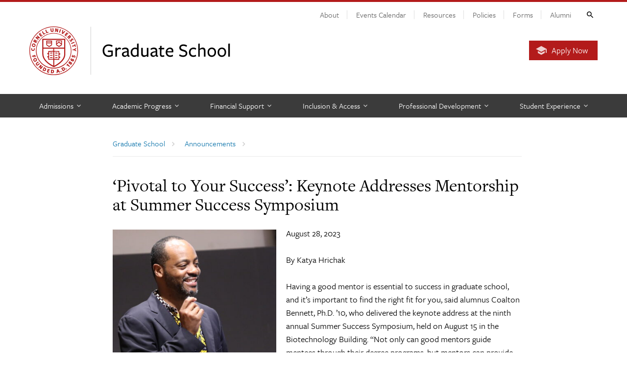

--- FILE ---
content_type: text/html; charset=UTF-8
request_url: https://gradschool.cornell.edu/announcements/pivotal-to-your-success-keynote-addresses-mentorship-at-summer-success-symposium/
body_size: 36777
content:
<!DOCTYPE html>
<html lang="en-US">
<head>
	
			
	<meta charset="utf-8">
	<meta http-equiv="X-UA-Compatible" content="IE=edge"><script type="text/javascript">(window.NREUM||(NREUM={})).init={ajax:{deny_list:["bam.nr-data.net"]},feature_flags:["soft_nav"]};(window.NREUM||(NREUM={})).loader_config={licenseKey:"0b2b03b3e4",applicationID:"97227893",browserID:"98429495"};;/*! For license information please see nr-loader-rum-1.308.0.min.js.LICENSE.txt */
(()=>{var e,t,r={163:(e,t,r)=>{"use strict";r.d(t,{j:()=>E});var n=r(384),i=r(1741);var a=r(2555);r(860).K7.genericEvents;const s="experimental.resources",o="register",c=e=>{if(!e||"string"!=typeof e)return!1;try{document.createDocumentFragment().querySelector(e)}catch{return!1}return!0};var d=r(2614),u=r(944),l=r(8122);const f="[data-nr-mask]",g=e=>(0,l.a)(e,(()=>{const e={feature_flags:[],experimental:{allow_registered_children:!1,resources:!1},mask_selector:"*",block_selector:"[data-nr-block]",mask_input_options:{color:!1,date:!1,"datetime-local":!1,email:!1,month:!1,number:!1,range:!1,search:!1,tel:!1,text:!1,time:!1,url:!1,week:!1,textarea:!1,select:!1,password:!0}};return{ajax:{deny_list:void 0,block_internal:!0,enabled:!0,autoStart:!0},api:{get allow_registered_children(){return e.feature_flags.includes(o)||e.experimental.allow_registered_children},set allow_registered_children(t){e.experimental.allow_registered_children=t},duplicate_registered_data:!1},browser_consent_mode:{enabled:!1},distributed_tracing:{enabled:void 0,exclude_newrelic_header:void 0,cors_use_newrelic_header:void 0,cors_use_tracecontext_headers:void 0,allowed_origins:void 0},get feature_flags(){return e.feature_flags},set feature_flags(t){e.feature_flags=t},generic_events:{enabled:!0,autoStart:!0},harvest:{interval:30},jserrors:{enabled:!0,autoStart:!0},logging:{enabled:!0,autoStart:!0},metrics:{enabled:!0,autoStart:!0},obfuscate:void 0,page_action:{enabled:!0},page_view_event:{enabled:!0,autoStart:!0},page_view_timing:{enabled:!0,autoStart:!0},performance:{capture_marks:!1,capture_measures:!1,capture_detail:!0,resources:{get enabled(){return e.feature_flags.includes(s)||e.experimental.resources},set enabled(t){e.experimental.resources=t},asset_types:[],first_party_domains:[],ignore_newrelic:!0}},privacy:{cookies_enabled:!0},proxy:{assets:void 0,beacon:void 0},session:{expiresMs:d.wk,inactiveMs:d.BB},session_replay:{autoStart:!0,enabled:!1,preload:!1,sampling_rate:10,error_sampling_rate:100,collect_fonts:!1,inline_images:!1,fix_stylesheets:!0,mask_all_inputs:!0,get mask_text_selector(){return e.mask_selector},set mask_text_selector(t){c(t)?e.mask_selector="".concat(t,",").concat(f):""===t||null===t?e.mask_selector=f:(0,u.R)(5,t)},get block_class(){return"nr-block"},get ignore_class(){return"nr-ignore"},get mask_text_class(){return"nr-mask"},get block_selector(){return e.block_selector},set block_selector(t){c(t)?e.block_selector+=",".concat(t):""!==t&&(0,u.R)(6,t)},get mask_input_options(){return e.mask_input_options},set mask_input_options(t){t&&"object"==typeof t?e.mask_input_options={...t,password:!0}:(0,u.R)(7,t)}},session_trace:{enabled:!0,autoStart:!0},soft_navigations:{enabled:!0,autoStart:!0},spa:{enabled:!0,autoStart:!0},ssl:void 0,user_actions:{enabled:!0,elementAttributes:["id","className","tagName","type"]}}})());var p=r(6154),m=r(9324);let h=0;const v={buildEnv:m.F3,distMethod:m.Xs,version:m.xv,originTime:p.WN},b={consented:!1},y={appMetadata:{},get consented(){return this.session?.state?.consent||b.consented},set consented(e){b.consented=e},customTransaction:void 0,denyList:void 0,disabled:!1,harvester:void 0,isolatedBacklog:!1,isRecording:!1,loaderType:void 0,maxBytes:3e4,obfuscator:void 0,onerror:void 0,ptid:void 0,releaseIds:{},session:void 0,timeKeeper:void 0,registeredEntities:[],jsAttributesMetadata:{bytes:0},get harvestCount(){return++h}},_=e=>{const t=(0,l.a)(e,y),r=Object.keys(v).reduce((e,t)=>(e[t]={value:v[t],writable:!1,configurable:!0,enumerable:!0},e),{});return Object.defineProperties(t,r)};var w=r(5701);const x=e=>{const t=e.startsWith("http");e+="/",r.p=t?e:"https://"+e};var R=r(7836),k=r(3241);const A={accountID:void 0,trustKey:void 0,agentID:void 0,licenseKey:void 0,applicationID:void 0,xpid:void 0},S=e=>(0,l.a)(e,A),T=new Set;function E(e,t={},r,s){let{init:o,info:c,loader_config:d,runtime:u={},exposed:l=!0}=t;if(!c){const e=(0,n.pV)();o=e.init,c=e.info,d=e.loader_config}e.init=g(o||{}),e.loader_config=S(d||{}),c.jsAttributes??={},p.bv&&(c.jsAttributes.isWorker=!0),e.info=(0,a.D)(c);const f=e.init,m=[c.beacon,c.errorBeacon];T.has(e.agentIdentifier)||(f.proxy.assets&&(x(f.proxy.assets),m.push(f.proxy.assets)),f.proxy.beacon&&m.push(f.proxy.beacon),e.beacons=[...m],function(e){const t=(0,n.pV)();Object.getOwnPropertyNames(i.W.prototype).forEach(r=>{const n=i.W.prototype[r];if("function"!=typeof n||"constructor"===n)return;let a=t[r];e[r]&&!1!==e.exposed&&"micro-agent"!==e.runtime?.loaderType&&(t[r]=(...t)=>{const n=e[r](...t);return a?a(...t):n})})}(e),(0,n.US)("activatedFeatures",w.B)),u.denyList=[...f.ajax.deny_list||[],...f.ajax.block_internal?m:[]],u.ptid=e.agentIdentifier,u.loaderType=r,e.runtime=_(u),T.has(e.agentIdentifier)||(e.ee=R.ee.get(e.agentIdentifier),e.exposed=l,(0,k.W)({agentIdentifier:e.agentIdentifier,drained:!!w.B?.[e.agentIdentifier],type:"lifecycle",name:"initialize",feature:void 0,data:e.config})),T.add(e.agentIdentifier)}},384:(e,t,r)=>{"use strict";r.d(t,{NT:()=>s,US:()=>u,Zm:()=>o,bQ:()=>d,dV:()=>c,pV:()=>l});var n=r(6154),i=r(1863),a=r(1910);const s={beacon:"bam.nr-data.net",errorBeacon:"bam.nr-data.net"};function o(){return n.gm.NREUM||(n.gm.NREUM={}),void 0===n.gm.newrelic&&(n.gm.newrelic=n.gm.NREUM),n.gm.NREUM}function c(){let e=o();return e.o||(e.o={ST:n.gm.setTimeout,SI:n.gm.setImmediate||n.gm.setInterval,CT:n.gm.clearTimeout,XHR:n.gm.XMLHttpRequest,REQ:n.gm.Request,EV:n.gm.Event,PR:n.gm.Promise,MO:n.gm.MutationObserver,FETCH:n.gm.fetch,WS:n.gm.WebSocket},(0,a.i)(...Object.values(e.o))),e}function d(e,t){let r=o();r.initializedAgents??={},t.initializedAt={ms:(0,i.t)(),date:new Date},r.initializedAgents[e]=t}function u(e,t){o()[e]=t}function l(){return function(){let e=o();const t=e.info||{};e.info={beacon:s.beacon,errorBeacon:s.errorBeacon,...t}}(),function(){let e=o();const t=e.init||{};e.init={...t}}(),c(),function(){let e=o();const t=e.loader_config||{};e.loader_config={...t}}(),o()}},782:(e,t,r)=>{"use strict";r.d(t,{T:()=>n});const n=r(860).K7.pageViewTiming},860:(e,t,r)=>{"use strict";r.d(t,{$J:()=>u,K7:()=>c,P3:()=>d,XX:()=>i,Yy:()=>o,df:()=>a,qY:()=>n,v4:()=>s});const n="events",i="jserrors",a="browser/blobs",s="rum",o="browser/logs",c={ajax:"ajax",genericEvents:"generic_events",jserrors:i,logging:"logging",metrics:"metrics",pageAction:"page_action",pageViewEvent:"page_view_event",pageViewTiming:"page_view_timing",sessionReplay:"session_replay",sessionTrace:"session_trace",softNav:"soft_navigations",spa:"spa"},d={[c.pageViewEvent]:1,[c.pageViewTiming]:2,[c.metrics]:3,[c.jserrors]:4,[c.spa]:5,[c.ajax]:6,[c.sessionTrace]:7,[c.softNav]:8,[c.sessionReplay]:9,[c.logging]:10,[c.genericEvents]:11},u={[c.pageViewEvent]:s,[c.pageViewTiming]:n,[c.ajax]:n,[c.spa]:n,[c.softNav]:n,[c.metrics]:i,[c.jserrors]:i,[c.sessionTrace]:a,[c.sessionReplay]:a,[c.logging]:o,[c.genericEvents]:"ins"}},944:(e,t,r)=>{"use strict";r.d(t,{R:()=>i});var n=r(3241);function i(e,t){"function"==typeof console.debug&&(console.debug("New Relic Warning: https://github.com/newrelic/newrelic-browser-agent/blob/main/docs/warning-codes.md#".concat(e),t),(0,n.W)({agentIdentifier:null,drained:null,type:"data",name:"warn",feature:"warn",data:{code:e,secondary:t}}))}},1687:(e,t,r)=>{"use strict";r.d(t,{Ak:()=>d,Ze:()=>f,x3:()=>u});var n=r(3241),i=r(7836),a=r(3606),s=r(860),o=r(2646);const c={};function d(e,t){const r={staged:!1,priority:s.P3[t]||0};l(e),c[e].get(t)||c[e].set(t,r)}function u(e,t){e&&c[e]&&(c[e].get(t)&&c[e].delete(t),p(e,t,!1),c[e].size&&g(e))}function l(e){if(!e)throw new Error("agentIdentifier required");c[e]||(c[e]=new Map)}function f(e="",t="feature",r=!1){if(l(e),!e||!c[e].get(t)||r)return p(e,t);c[e].get(t).staged=!0,g(e)}function g(e){const t=Array.from(c[e]);t.every(([e,t])=>t.staged)&&(t.sort((e,t)=>e[1].priority-t[1].priority),t.forEach(([t])=>{c[e].delete(t),p(e,t)}))}function p(e,t,r=!0){const s=e?i.ee.get(e):i.ee,c=a.i.handlers;if(!s.aborted&&s.backlog&&c){if((0,n.W)({agentIdentifier:e,type:"lifecycle",name:"drain",feature:t}),r){const e=s.backlog[t],r=c[t];if(r){for(let t=0;e&&t<e.length;++t)m(e[t],r);Object.entries(r).forEach(([e,t])=>{Object.values(t||{}).forEach(t=>{t[0]?.on&&t[0]?.context()instanceof o.y&&t[0].on(e,t[1])})})}}s.isolatedBacklog||delete c[t],s.backlog[t]=null,s.emit("drain-"+t,[])}}function m(e,t){var r=e[1];Object.values(t[r]||{}).forEach(t=>{var r=e[0];if(t[0]===r){var n=t[1],i=e[3],a=e[2];n.apply(i,a)}})}},1738:(e,t,r)=>{"use strict";r.d(t,{U:()=>g,Y:()=>f});var n=r(3241),i=r(9908),a=r(1863),s=r(944),o=r(5701),c=r(3969),d=r(8362),u=r(860),l=r(4261);function f(e,t,r,a){const f=a||r;!f||f[e]&&f[e]!==d.d.prototype[e]||(f[e]=function(){(0,i.p)(c.xV,["API/"+e+"/called"],void 0,u.K7.metrics,r.ee),(0,n.W)({agentIdentifier:r.agentIdentifier,drained:!!o.B?.[r.agentIdentifier],type:"data",name:"api",feature:l.Pl+e,data:{}});try{return t.apply(this,arguments)}catch(e){(0,s.R)(23,e)}})}function g(e,t,r,n,s){const o=e.info;null===r?delete o.jsAttributes[t]:o.jsAttributes[t]=r,(s||null===r)&&(0,i.p)(l.Pl+n,[(0,a.t)(),t,r],void 0,"session",e.ee)}},1741:(e,t,r)=>{"use strict";r.d(t,{W:()=>a});var n=r(944),i=r(4261);class a{#e(e,...t){if(this[e]!==a.prototype[e])return this[e](...t);(0,n.R)(35,e)}addPageAction(e,t){return this.#e(i.hG,e,t)}register(e){return this.#e(i.eY,e)}recordCustomEvent(e,t){return this.#e(i.fF,e,t)}setPageViewName(e,t){return this.#e(i.Fw,e,t)}setCustomAttribute(e,t,r){return this.#e(i.cD,e,t,r)}noticeError(e,t){return this.#e(i.o5,e,t)}setUserId(e,t=!1){return this.#e(i.Dl,e,t)}setApplicationVersion(e){return this.#e(i.nb,e)}setErrorHandler(e){return this.#e(i.bt,e)}addRelease(e,t){return this.#e(i.k6,e,t)}log(e,t){return this.#e(i.$9,e,t)}start(){return this.#e(i.d3)}finished(e){return this.#e(i.BL,e)}recordReplay(){return this.#e(i.CH)}pauseReplay(){return this.#e(i.Tb)}addToTrace(e){return this.#e(i.U2,e)}setCurrentRouteName(e){return this.#e(i.PA,e)}interaction(e){return this.#e(i.dT,e)}wrapLogger(e,t,r){return this.#e(i.Wb,e,t,r)}measure(e,t){return this.#e(i.V1,e,t)}consent(e){return this.#e(i.Pv,e)}}},1863:(e,t,r)=>{"use strict";function n(){return Math.floor(performance.now())}r.d(t,{t:()=>n})},1910:(e,t,r)=>{"use strict";r.d(t,{i:()=>a});var n=r(944);const i=new Map;function a(...e){return e.every(e=>{if(i.has(e))return i.get(e);const t="function"==typeof e?e.toString():"",r=t.includes("[native code]"),a=t.includes("nrWrapper");return r||a||(0,n.R)(64,e?.name||t),i.set(e,r),r})}},2555:(e,t,r)=>{"use strict";r.d(t,{D:()=>o,f:()=>s});var n=r(384),i=r(8122);const a={beacon:n.NT.beacon,errorBeacon:n.NT.errorBeacon,licenseKey:void 0,applicationID:void 0,sa:void 0,queueTime:void 0,applicationTime:void 0,ttGuid:void 0,user:void 0,account:void 0,product:void 0,extra:void 0,jsAttributes:{},userAttributes:void 0,atts:void 0,transactionName:void 0,tNamePlain:void 0};function s(e){try{return!!e.licenseKey&&!!e.errorBeacon&&!!e.applicationID}catch(e){return!1}}const o=e=>(0,i.a)(e,a)},2614:(e,t,r)=>{"use strict";r.d(t,{BB:()=>s,H3:()=>n,g:()=>d,iL:()=>c,tS:()=>o,uh:()=>i,wk:()=>a});const n="NRBA",i="SESSION",a=144e5,s=18e5,o={STARTED:"session-started",PAUSE:"session-pause",RESET:"session-reset",RESUME:"session-resume",UPDATE:"session-update"},c={SAME_TAB:"same-tab",CROSS_TAB:"cross-tab"},d={OFF:0,FULL:1,ERROR:2}},2646:(e,t,r)=>{"use strict";r.d(t,{y:()=>n});class n{constructor(e){this.contextId=e}}},2843:(e,t,r)=>{"use strict";r.d(t,{G:()=>a,u:()=>i});var n=r(3878);function i(e,t=!1,r,i){(0,n.DD)("visibilitychange",function(){if(t)return void("hidden"===document.visibilityState&&e());e(document.visibilityState)},r,i)}function a(e,t,r){(0,n.sp)("pagehide",e,t,r)}},3241:(e,t,r)=>{"use strict";r.d(t,{W:()=>a});var n=r(6154);const i="newrelic";function a(e={}){try{n.gm.dispatchEvent(new CustomEvent(i,{detail:e}))}catch(e){}}},3606:(e,t,r)=>{"use strict";r.d(t,{i:()=>a});var n=r(9908);a.on=s;var i=a.handlers={};function a(e,t,r,a){s(a||n.d,i,e,t,r)}function s(e,t,r,i,a){a||(a="feature"),e||(e=n.d);var s=t[a]=t[a]||{};(s[r]=s[r]||[]).push([e,i])}},3878:(e,t,r)=>{"use strict";function n(e,t){return{capture:e,passive:!1,signal:t}}function i(e,t,r=!1,i){window.addEventListener(e,t,n(r,i))}function a(e,t,r=!1,i){document.addEventListener(e,t,n(r,i))}r.d(t,{DD:()=>a,jT:()=>n,sp:()=>i})},3969:(e,t,r)=>{"use strict";r.d(t,{TZ:()=>n,XG:()=>o,rs:()=>i,xV:()=>s,z_:()=>a});const n=r(860).K7.metrics,i="sm",a="cm",s="storeSupportabilityMetrics",o="storeEventMetrics"},4234:(e,t,r)=>{"use strict";r.d(t,{W:()=>a});var n=r(7836),i=r(1687);class a{constructor(e,t){this.agentIdentifier=e,this.ee=n.ee.get(e),this.featureName=t,this.blocked=!1}deregisterDrain(){(0,i.x3)(this.agentIdentifier,this.featureName)}}},4261:(e,t,r)=>{"use strict";r.d(t,{$9:()=>d,BL:()=>o,CH:()=>g,Dl:()=>_,Fw:()=>y,PA:()=>h,Pl:()=>n,Pv:()=>k,Tb:()=>l,U2:()=>a,V1:()=>R,Wb:()=>x,bt:()=>b,cD:()=>v,d3:()=>w,dT:()=>c,eY:()=>p,fF:()=>f,hG:()=>i,k6:()=>s,nb:()=>m,o5:()=>u});const n="api-",i="addPageAction",a="addToTrace",s="addRelease",o="finished",c="interaction",d="log",u="noticeError",l="pauseReplay",f="recordCustomEvent",g="recordReplay",p="register",m="setApplicationVersion",h="setCurrentRouteName",v="setCustomAttribute",b="setErrorHandler",y="setPageViewName",_="setUserId",w="start",x="wrapLogger",R="measure",k="consent"},5289:(e,t,r)=>{"use strict";r.d(t,{GG:()=>s,Qr:()=>c,sB:()=>o});var n=r(3878),i=r(6389);function a(){return"undefined"==typeof document||"complete"===document.readyState}function s(e,t){if(a())return e();const r=(0,i.J)(e),s=setInterval(()=>{a()&&(clearInterval(s),r())},500);(0,n.sp)("load",r,t)}function o(e){if(a())return e();(0,n.DD)("DOMContentLoaded",e)}function c(e){if(a())return e();(0,n.sp)("popstate",e)}},5607:(e,t,r)=>{"use strict";r.d(t,{W:()=>n});const n=(0,r(9566).bz)()},5701:(e,t,r)=>{"use strict";r.d(t,{B:()=>a,t:()=>s});var n=r(3241);const i=new Set,a={};function s(e,t){const r=t.agentIdentifier;a[r]??={},e&&"object"==typeof e&&(i.has(r)||(t.ee.emit("rumresp",[e]),a[r]=e,i.add(r),(0,n.W)({agentIdentifier:r,loaded:!0,drained:!0,type:"lifecycle",name:"load",feature:void 0,data:e})))}},6154:(e,t,r)=>{"use strict";r.d(t,{OF:()=>c,RI:()=>i,WN:()=>u,bv:()=>a,eN:()=>l,gm:()=>s,mw:()=>o,sb:()=>d});var n=r(1863);const i="undefined"!=typeof window&&!!window.document,a="undefined"!=typeof WorkerGlobalScope&&("undefined"!=typeof self&&self instanceof WorkerGlobalScope&&self.navigator instanceof WorkerNavigator||"undefined"!=typeof globalThis&&globalThis instanceof WorkerGlobalScope&&globalThis.navigator instanceof WorkerNavigator),s=i?window:"undefined"!=typeof WorkerGlobalScope&&("undefined"!=typeof self&&self instanceof WorkerGlobalScope&&self||"undefined"!=typeof globalThis&&globalThis instanceof WorkerGlobalScope&&globalThis),o=Boolean("hidden"===s?.document?.visibilityState),c=/iPad|iPhone|iPod/.test(s.navigator?.userAgent),d=c&&"undefined"==typeof SharedWorker,u=((()=>{const e=s.navigator?.userAgent?.match(/Firefox[/\s](\d+\.\d+)/);Array.isArray(e)&&e.length>=2&&e[1]})(),Date.now()-(0,n.t)()),l=()=>"undefined"!=typeof PerformanceNavigationTiming&&s?.performance?.getEntriesByType("navigation")?.[0]?.responseStart},6389:(e,t,r)=>{"use strict";function n(e,t=500,r={}){const n=r?.leading||!1;let i;return(...r)=>{n&&void 0===i&&(e.apply(this,r),i=setTimeout(()=>{i=clearTimeout(i)},t)),n||(clearTimeout(i),i=setTimeout(()=>{e.apply(this,r)},t))}}function i(e){let t=!1;return(...r)=>{t||(t=!0,e.apply(this,r))}}r.d(t,{J:()=>i,s:()=>n})},6630:(e,t,r)=>{"use strict";r.d(t,{T:()=>n});const n=r(860).K7.pageViewEvent},7699:(e,t,r)=>{"use strict";r.d(t,{It:()=>a,KC:()=>o,No:()=>i,qh:()=>s});var n=r(860);const i=16e3,a=1e6,s="SESSION_ERROR",o={[n.K7.logging]:!0,[n.K7.genericEvents]:!1,[n.K7.jserrors]:!1,[n.K7.ajax]:!1}},7836:(e,t,r)=>{"use strict";r.d(t,{P:()=>o,ee:()=>c});var n=r(384),i=r(8990),a=r(2646),s=r(5607);const o="nr@context:".concat(s.W),c=function e(t,r){var n={},s={},u={},l=!1;try{l=16===r.length&&d.initializedAgents?.[r]?.runtime.isolatedBacklog}catch(e){}var f={on:p,addEventListener:p,removeEventListener:function(e,t){var r=n[e];if(!r)return;for(var i=0;i<r.length;i++)r[i]===t&&r.splice(i,1)},emit:function(e,r,n,i,a){!1!==a&&(a=!0);if(c.aborted&&!i)return;t&&a&&t.emit(e,r,n);var o=g(n);m(e).forEach(e=>{e.apply(o,r)});var d=v()[s[e]];d&&d.push([f,e,r,o]);return o},get:h,listeners:m,context:g,buffer:function(e,t){const r=v();if(t=t||"feature",f.aborted)return;Object.entries(e||{}).forEach(([e,n])=>{s[n]=t,t in r||(r[t]=[])})},abort:function(){f._aborted=!0,Object.keys(f.backlog).forEach(e=>{delete f.backlog[e]})},isBuffering:function(e){return!!v()[s[e]]},debugId:r,backlog:l?{}:t&&"object"==typeof t.backlog?t.backlog:{},isolatedBacklog:l};return Object.defineProperty(f,"aborted",{get:()=>{let e=f._aborted||!1;return e||(t&&(e=t.aborted),e)}}),f;function g(e){return e&&e instanceof a.y?e:e?(0,i.I)(e,o,()=>new a.y(o)):new a.y(o)}function p(e,t){n[e]=m(e).concat(t)}function m(e){return n[e]||[]}function h(t){return u[t]=u[t]||e(f,t)}function v(){return f.backlog}}(void 0,"globalEE"),d=(0,n.Zm)();d.ee||(d.ee=c)},8122:(e,t,r)=>{"use strict";r.d(t,{a:()=>i});var n=r(944);function i(e,t){try{if(!e||"object"!=typeof e)return(0,n.R)(3);if(!t||"object"!=typeof t)return(0,n.R)(4);const r=Object.create(Object.getPrototypeOf(t),Object.getOwnPropertyDescriptors(t)),a=0===Object.keys(r).length?e:r;for(let s in a)if(void 0!==e[s])try{if(null===e[s]){r[s]=null;continue}Array.isArray(e[s])&&Array.isArray(t[s])?r[s]=Array.from(new Set([...e[s],...t[s]])):"object"==typeof e[s]&&"object"==typeof t[s]?r[s]=i(e[s],t[s]):r[s]=e[s]}catch(e){r[s]||(0,n.R)(1,e)}return r}catch(e){(0,n.R)(2,e)}}},8362:(e,t,r)=>{"use strict";r.d(t,{d:()=>a});var n=r(9566),i=r(1741);class a extends i.W{agentIdentifier=(0,n.LA)(16)}},8374:(e,t,r)=>{r.nc=(()=>{try{return document?.currentScript?.nonce}catch(e){}return""})()},8990:(e,t,r)=>{"use strict";r.d(t,{I:()=>i});var n=Object.prototype.hasOwnProperty;function i(e,t,r){if(n.call(e,t))return e[t];var i=r();if(Object.defineProperty&&Object.keys)try{return Object.defineProperty(e,t,{value:i,writable:!0,enumerable:!1}),i}catch(e){}return e[t]=i,i}},9324:(e,t,r)=>{"use strict";r.d(t,{F3:()=>i,Xs:()=>a,xv:()=>n});const n="1.308.0",i="PROD",a="CDN"},9566:(e,t,r)=>{"use strict";r.d(t,{LA:()=>o,bz:()=>s});var n=r(6154);const i="xxxxxxxx-xxxx-4xxx-yxxx-xxxxxxxxxxxx";function a(e,t){return e?15&e[t]:16*Math.random()|0}function s(){const e=n.gm?.crypto||n.gm?.msCrypto;let t,r=0;return e&&e.getRandomValues&&(t=e.getRandomValues(new Uint8Array(30))),i.split("").map(e=>"x"===e?a(t,r++).toString(16):"y"===e?(3&a()|8).toString(16):e).join("")}function o(e){const t=n.gm?.crypto||n.gm?.msCrypto;let r,i=0;t&&t.getRandomValues&&(r=t.getRandomValues(new Uint8Array(e)));const s=[];for(var o=0;o<e;o++)s.push(a(r,i++).toString(16));return s.join("")}},9908:(e,t,r)=>{"use strict";r.d(t,{d:()=>n,p:()=>i});var n=r(7836).ee.get("handle");function i(e,t,r,i,a){a?(a.buffer([e],i),a.emit(e,t,r)):(n.buffer([e],i),n.emit(e,t,r))}}},n={};function i(e){var t=n[e];if(void 0!==t)return t.exports;var a=n[e]={exports:{}};return r[e](a,a.exports,i),a.exports}i.m=r,i.d=(e,t)=>{for(var r in t)i.o(t,r)&&!i.o(e,r)&&Object.defineProperty(e,r,{enumerable:!0,get:t[r]})},i.f={},i.e=e=>Promise.all(Object.keys(i.f).reduce((t,r)=>(i.f[r](e,t),t),[])),i.u=e=>"nr-rum-1.308.0.min.js",i.o=(e,t)=>Object.prototype.hasOwnProperty.call(e,t),e={},t="NRBA-1.308.0.PROD:",i.l=(r,n,a,s)=>{if(e[r])e[r].push(n);else{var o,c;if(void 0!==a)for(var d=document.getElementsByTagName("script"),u=0;u<d.length;u++){var l=d[u];if(l.getAttribute("src")==r||l.getAttribute("data-webpack")==t+a){o=l;break}}if(!o){c=!0;var f={296:"sha512-+MIMDsOcckGXa1EdWHqFNv7P+JUkd5kQwCBr3KE6uCvnsBNUrdSt4a/3/L4j4TxtnaMNjHpza2/erNQbpacJQA=="};(o=document.createElement("script")).charset="utf-8",i.nc&&o.setAttribute("nonce",i.nc),o.setAttribute("data-webpack",t+a),o.src=r,0!==o.src.indexOf(window.location.origin+"/")&&(o.crossOrigin="anonymous"),f[s]&&(o.integrity=f[s])}e[r]=[n];var g=(t,n)=>{o.onerror=o.onload=null,clearTimeout(p);var i=e[r];if(delete e[r],o.parentNode&&o.parentNode.removeChild(o),i&&i.forEach(e=>e(n)),t)return t(n)},p=setTimeout(g.bind(null,void 0,{type:"timeout",target:o}),12e4);o.onerror=g.bind(null,o.onerror),o.onload=g.bind(null,o.onload),c&&document.head.appendChild(o)}},i.r=e=>{"undefined"!=typeof Symbol&&Symbol.toStringTag&&Object.defineProperty(e,Symbol.toStringTag,{value:"Module"}),Object.defineProperty(e,"__esModule",{value:!0})},i.p="https://js-agent.newrelic.com/",(()=>{var e={374:0,840:0};i.f.j=(t,r)=>{var n=i.o(e,t)?e[t]:void 0;if(0!==n)if(n)r.push(n[2]);else{var a=new Promise((r,i)=>n=e[t]=[r,i]);r.push(n[2]=a);var s=i.p+i.u(t),o=new Error;i.l(s,r=>{if(i.o(e,t)&&(0!==(n=e[t])&&(e[t]=void 0),n)){var a=r&&("load"===r.type?"missing":r.type),s=r&&r.target&&r.target.src;o.message="Loading chunk "+t+" failed: ("+a+": "+s+")",o.name="ChunkLoadError",o.type=a,o.request=s,n[1](o)}},"chunk-"+t,t)}};var t=(t,r)=>{var n,a,[s,o,c]=r,d=0;if(s.some(t=>0!==e[t])){for(n in o)i.o(o,n)&&(i.m[n]=o[n]);if(c)c(i)}for(t&&t(r);d<s.length;d++)a=s[d],i.o(e,a)&&e[a]&&e[a][0](),e[a]=0},r=self["webpackChunk:NRBA-1.308.0.PROD"]=self["webpackChunk:NRBA-1.308.0.PROD"]||[];r.forEach(t.bind(null,0)),r.push=t.bind(null,r.push.bind(r))})(),(()=>{"use strict";i(8374);var e=i(8362),t=i(860);const r=Object.values(t.K7);var n=i(163);var a=i(9908),s=i(1863),o=i(4261),c=i(1738);var d=i(1687),u=i(4234),l=i(5289),f=i(6154),g=i(944),p=i(384);const m=e=>f.RI&&!0===e?.privacy.cookies_enabled;function h(e){return!!(0,p.dV)().o.MO&&m(e)&&!0===e?.session_trace.enabled}var v=i(6389),b=i(7699);class y extends u.W{constructor(e,t){super(e.agentIdentifier,t),this.agentRef=e,this.abortHandler=void 0,this.featAggregate=void 0,this.loadedSuccessfully=void 0,this.onAggregateImported=new Promise(e=>{this.loadedSuccessfully=e}),this.deferred=Promise.resolve(),!1===e.init[this.featureName].autoStart?this.deferred=new Promise((t,r)=>{this.ee.on("manual-start-all",(0,v.J)(()=>{(0,d.Ak)(e.agentIdentifier,this.featureName),t()}))}):(0,d.Ak)(e.agentIdentifier,t)}importAggregator(e,t,r={}){if(this.featAggregate)return;const n=async()=>{let n;await this.deferred;try{if(m(e.init)){const{setupAgentSession:t}=await i.e(296).then(i.bind(i,3305));n=t(e)}}catch(e){(0,g.R)(20,e),this.ee.emit("internal-error",[e]),(0,a.p)(b.qh,[e],void 0,this.featureName,this.ee)}try{if(!this.#t(this.featureName,n,e.init))return(0,d.Ze)(this.agentIdentifier,this.featureName),void this.loadedSuccessfully(!1);const{Aggregate:i}=await t();this.featAggregate=new i(e,r),e.runtime.harvester.initializedAggregates.push(this.featAggregate),this.loadedSuccessfully(!0)}catch(e){(0,g.R)(34,e),this.abortHandler?.(),(0,d.Ze)(this.agentIdentifier,this.featureName,!0),this.loadedSuccessfully(!1),this.ee&&this.ee.abort()}};f.RI?(0,l.GG)(()=>n(),!0):n()}#t(e,r,n){if(this.blocked)return!1;switch(e){case t.K7.sessionReplay:return h(n)&&!!r;case t.K7.sessionTrace:return!!r;default:return!0}}}var _=i(6630),w=i(2614),x=i(3241);class R extends y{static featureName=_.T;constructor(e){var t;super(e,_.T),this.setupInspectionEvents(e.agentIdentifier),t=e,(0,c.Y)(o.Fw,function(e,r){"string"==typeof e&&("/"!==e.charAt(0)&&(e="/"+e),t.runtime.customTransaction=(r||"http://custom.transaction")+e,(0,a.p)(o.Pl+o.Fw,[(0,s.t)()],void 0,void 0,t.ee))},t),this.importAggregator(e,()=>i.e(296).then(i.bind(i,3943)))}setupInspectionEvents(e){const t=(t,r)=>{t&&(0,x.W)({agentIdentifier:e,timeStamp:t.timeStamp,loaded:"complete"===t.target.readyState,type:"window",name:r,data:t.target.location+""})};(0,l.sB)(e=>{t(e,"DOMContentLoaded")}),(0,l.GG)(e=>{t(e,"load")}),(0,l.Qr)(e=>{t(e,"navigate")}),this.ee.on(w.tS.UPDATE,(t,r)=>{(0,x.W)({agentIdentifier:e,type:"lifecycle",name:"session",data:r})})}}class k extends e.d{constructor(e){var t;(super(),f.gm)?(this.features={},(0,p.bQ)(this.agentIdentifier,this),this.desiredFeatures=new Set(e.features||[]),this.desiredFeatures.add(R),(0,n.j)(this,e,e.loaderType||"agent"),t=this,(0,c.Y)(o.cD,function(e,r,n=!1){if("string"==typeof e){if(["string","number","boolean"].includes(typeof r)||null===r)return(0,c.U)(t,e,r,o.cD,n);(0,g.R)(40,typeof r)}else(0,g.R)(39,typeof e)},t),function(e){(0,c.Y)(o.Dl,function(t,r=!1){if("string"!=typeof t&&null!==t)return void(0,g.R)(41,typeof t);const n=e.info.jsAttributes["enduser.id"];r&&null!=n&&n!==t?(0,a.p)(o.Pl+"setUserIdAndResetSession",[t],void 0,"session",e.ee):(0,c.U)(e,"enduser.id",t,o.Dl,!0)},e)}(this),function(e){(0,c.Y)(o.nb,function(t){if("string"==typeof t||null===t)return(0,c.U)(e,"application.version",t,o.nb,!1);(0,g.R)(42,typeof t)},e)}(this),function(e){(0,c.Y)(o.d3,function(){e.ee.emit("manual-start-all")},e)}(this),function(e){(0,c.Y)(o.Pv,function(t=!0){if("boolean"==typeof t){if((0,a.p)(o.Pl+o.Pv,[t],void 0,"session",e.ee),e.runtime.consented=t,t){const t=e.features.page_view_event;t.onAggregateImported.then(e=>{const r=t.featAggregate;e&&!r.sentRum&&r.sendRum()})}}else(0,g.R)(65,typeof t)},e)}(this),this.run()):(0,g.R)(21)}get config(){return{info:this.info,init:this.init,loader_config:this.loader_config,runtime:this.runtime}}get api(){return this}run(){try{const e=function(e){const t={};return r.forEach(r=>{t[r]=!!e[r]?.enabled}),t}(this.init),n=[...this.desiredFeatures];n.sort((e,r)=>t.P3[e.featureName]-t.P3[r.featureName]),n.forEach(r=>{if(!e[r.featureName]&&r.featureName!==t.K7.pageViewEvent)return;if(r.featureName===t.K7.spa)return void(0,g.R)(67);const n=function(e){switch(e){case t.K7.ajax:return[t.K7.jserrors];case t.K7.sessionTrace:return[t.K7.ajax,t.K7.pageViewEvent];case t.K7.sessionReplay:return[t.K7.sessionTrace];case t.K7.pageViewTiming:return[t.K7.pageViewEvent];default:return[]}}(r.featureName).filter(e=>!(e in this.features));n.length>0&&(0,g.R)(36,{targetFeature:r.featureName,missingDependencies:n}),this.features[r.featureName]=new r(this)})}catch(e){(0,g.R)(22,e);for(const e in this.features)this.features[e].abortHandler?.();const t=(0,p.Zm)();delete t.initializedAgents[this.agentIdentifier]?.features,delete this.sharedAggregator;return t.ee.get(this.agentIdentifier).abort(),!1}}}var A=i(2843),S=i(782);class T extends y{static featureName=S.T;constructor(e){super(e,S.T),f.RI&&((0,A.u)(()=>(0,a.p)("docHidden",[(0,s.t)()],void 0,S.T,this.ee),!0),(0,A.G)(()=>(0,a.p)("winPagehide",[(0,s.t)()],void 0,S.T,this.ee)),this.importAggregator(e,()=>i.e(296).then(i.bind(i,2117))))}}var E=i(3969);class I extends y{static featureName=E.TZ;constructor(e){super(e,E.TZ),f.RI&&document.addEventListener("securitypolicyviolation",e=>{(0,a.p)(E.xV,["Generic/CSPViolation/Detected"],void 0,this.featureName,this.ee)}),this.importAggregator(e,()=>i.e(296).then(i.bind(i,9623)))}}new k({features:[R,T,I],loaderType:"lite"})})()})();</script>
	<meta name="viewport" content="width=device-width, initial-scale=1">
	<title>‘Pivotal to Your Success’: Keynote Addresses Mentorship at Summer Success Symposium - Graduate School : Graduate School</title>

	<link href="https://gradschool.cornell.edu/wp-content/themes/cwd_cornell/images/cornell/favicon.ico" rel="shortcut icon">
	<meta name="description" content="">

	<!-- Cornell.edu Typography -->
	<link rel="stylesheet" href="https://use.typekit.net/nwp2wku.css">
	<!-- Source Sans 3 for extended character set	 -->
	<link rel="stylesheet" href="https://use.typekit.net/hbd1hem.css">

	<!--[if lt IE 9]>
	<script src="https://oss.maxcdn.com/html5shiv/3.7.3/html5shiv.min.js"></script>
	<script src="https://oss.maxcdn.com/respond/1.4.2/respond.min.js"></script>
	<![endif]-->

	<meta name='robots' content='index, follow, max-image-preview:large, max-snippet:-1, max-video-preview:-1' />

	<!-- This site is optimized with the Yoast SEO Premium plugin v25.6 (Yoast SEO v26.7) - https://yoast.com/wordpress/plugins/seo/ -->
	<link rel="canonical" href="https://gradschool.cornell.edu/announcements/pivotal-to-your-success-keynote-addresses-mentorship-at-summer-success-symposium/" />
	<meta property="og:locale" content="en_US" />
	<meta property="og:type" content="article" />
	<meta property="og:title" content="‘Pivotal to Your Success’: Keynote Addresses Mentorship at Summer Success Symposium" />
	<meta property="og:description" content="August 28, 2023 By Katya Hrichak Having a good mentor is essential to success in graduate school, and it’s important to find the right fit for you, said alumnus Coalton&hellip;" />
	<meta property="og:url" content="https://gradschool.cornell.edu/announcements/pivotal-to-your-success-keynote-addresses-mentorship-at-summer-success-symposium/" />
	<meta property="og:site_name" content="Graduate School" />
	<meta property="article:modified_time" content="2023-08-28T13:48:18+00:00" />
	<meta property="og:image" content="https://gradschool.cornell.edu/wp-content/uploads/2023/08/IMG_5141.jpg" />
	<meta property="og:image:width" content="2530" />
	<meta property="og:image:height" content="2530" />
	<meta property="og:image:type" content="image/jpeg" />
	<meta name="twitter:card" content="summary_large_image" />
	<meta name="twitter:label1" content="Est. reading time" />
	<meta name="twitter:data1" content="4 minutes" />
	<script type="application/ld+json" class="yoast-schema-graph">{"@context":"https://schema.org","@graph":[{"@type":"WebPage","@id":"https://gradschool.cornell.edu/announcements/pivotal-to-your-success-keynote-addresses-mentorship-at-summer-success-symposium/","url":"https://gradschool.cornell.edu/announcements/pivotal-to-your-success-keynote-addresses-mentorship-at-summer-success-symposium/","name":"‘Pivotal to Your Success’: Keynote Addresses Mentorship at Summer Success Symposium - Graduate School","isPartOf":{"@id":"https://gradschool.cornell.edu/#website"},"primaryImageOfPage":{"@id":"https://gradschool.cornell.edu/announcements/pivotal-to-your-success-keynote-addresses-mentorship-at-summer-success-symposium/#primaryimage"},"image":{"@id":"https://gradschool.cornell.edu/announcements/pivotal-to-your-success-keynote-addresses-mentorship-at-summer-success-symposium/#primaryimage"},"thumbnailUrl":"https://gradschool.cornell.edu/wp-content/uploads/2023/08/IMG_5141.jpg","datePublished":"2023-08-28T13:36:56+00:00","dateModified":"2023-08-28T13:48:18+00:00","breadcrumb":{"@id":"https://gradschool.cornell.edu/announcements/pivotal-to-your-success-keynote-addresses-mentorship-at-summer-success-symposium/#breadcrumb"},"inLanguage":"en-US","potentialAction":[{"@type":"ReadAction","target":["https://gradschool.cornell.edu/announcements/pivotal-to-your-success-keynote-addresses-mentorship-at-summer-success-symposium/"]}]},{"@type":"ImageObject","inLanguage":"en-US","@id":"https://gradschool.cornell.edu/announcements/pivotal-to-your-success-keynote-addresses-mentorship-at-summer-success-symposium/#primaryimage","url":"https://gradschool.cornell.edu/wp-content/uploads/2023/08/IMG_5141.jpg","contentUrl":"https://gradschool.cornell.edu/wp-content/uploads/2023/08/IMG_5141.jpg","width":2530,"height":2530,"caption":"Coalton Bennett, Ph.D. '10, speaks to students at the Summer Success Symposium. Roger William Photography for Cornell University."},{"@type":"BreadcrumbList","@id":"https://gradschool.cornell.edu/announcements/pivotal-to-your-success-keynote-addresses-mentorship-at-summer-success-symposium/#breadcrumb","itemListElement":[{"@type":"ListItem","position":1,"name":"Home","item":"https://gradschool.cornell.edu/"},{"@type":"ListItem","position":2,"name":"Announcements","item":"https://gradschool.cornell.edu/announcements/"},{"@type":"ListItem","position":3,"name":"‘Pivotal to Your Success’: Keynote Addresses Mentorship at Summer Success Symposium"}]},{"@type":"WebSite","@id":"https://gradschool.cornell.edu/#website","url":"https://gradschool.cornell.edu/","name":"Graduate School","description":"","publisher":{"@id":"https://gradschool.cornell.edu/#organization"},"potentialAction":[{"@type":"SearchAction","target":{"@type":"EntryPoint","urlTemplate":"https://gradschool.cornell.edu/?s={search_term_string}"},"query-input":{"@type":"PropertyValueSpecification","valueRequired":true,"valueName":"search_term_string"}}],"inLanguage":"en-US"},{"@type":"Organization","@id":"https://gradschool.cornell.edu/#organization","name":"Cornell University Graduate School","url":"https://gradschool.cornell.edu/","logo":{"@type":"ImageObject","inLanguage":"en-US","@id":"https://gradschool.cornell.edu/#/schema/logo/image/","url":"https://gradschool.cornell.edu/wp-content/uploads/2025/02/bold_cornell_seal_simple_b31b1b.svg","contentUrl":"https://gradschool.cornell.edu/wp-content/uploads/2025/02/bold_cornell_seal_simple_b31b1b.svg","width":1,"height":1,"caption":"Cornell University Graduate School"},"image":{"@id":"https://gradschool.cornell.edu/#/schema/logo/image/"}}]}</script>
	<!-- / Yoast SEO Premium plugin. -->


<link rel="alternate" type="text/calendar" title="Graduate School &raquo; iCal Feed" href="https://gradschool.cornell.edu/events/?ical=1" />
<link rel="alternate" title="oEmbed (JSON)" type="application/json+oembed" href="https://gradschool.cornell.edu/wp-json/oembed/1.0/embed?url=https%3A%2F%2Fgradschool.cornell.edu%2Fannouncements%2Fpivotal-to-your-success-keynote-addresses-mentorship-at-summer-success-symposium%2F" />
<link rel="alternate" title="oEmbed (XML)" type="text/xml+oembed" href="https://gradschool.cornell.edu/wp-json/oembed/1.0/embed?url=https%3A%2F%2Fgradschool.cornell.edu%2Fannouncements%2Fpivotal-to-your-success-keynote-addresses-mentorship-at-summer-success-symposium%2F&#038;format=xml" />
		<!-- This site uses the Google Analytics by MonsterInsights plugin v9.11.1 - Using Analytics tracking - https://www.monsterinsights.com/ -->
							<script src="//www.googletagmanager.com/gtag/js?id=G-7KN8G2SLGC"  data-cfasync="false" data-wpfc-render="false" type="text/javascript" async></script>
			<script data-cfasync="false" data-wpfc-render="false" type="text/javascript">
				var mi_version = '9.11.1';
				var mi_track_user = true;
				var mi_no_track_reason = '';
								var MonsterInsightsDefaultLocations = {"page_location":"https:\/\/gradschool.cornell.edu\/announcements\/pivotal-to-your-success-keynote-addresses-mentorship-at-summer-success-symposium\/"};
								if ( typeof MonsterInsightsPrivacyGuardFilter === 'function' ) {
					var MonsterInsightsLocations = (typeof MonsterInsightsExcludeQuery === 'object') ? MonsterInsightsPrivacyGuardFilter( MonsterInsightsExcludeQuery ) : MonsterInsightsPrivacyGuardFilter( MonsterInsightsDefaultLocations );
				} else {
					var MonsterInsightsLocations = (typeof MonsterInsightsExcludeQuery === 'object') ? MonsterInsightsExcludeQuery : MonsterInsightsDefaultLocations;
				}

								var disableStrs = [
										'ga-disable-G-7KN8G2SLGC',
									];

				/* Function to detect opted out users */
				function __gtagTrackerIsOptedOut() {
					for (var index = 0; index < disableStrs.length; index++) {
						if (document.cookie.indexOf(disableStrs[index] + '=true') > -1) {
							return true;
						}
					}

					return false;
				}

				/* Disable tracking if the opt-out cookie exists. */
				if (__gtagTrackerIsOptedOut()) {
					for (var index = 0; index < disableStrs.length; index++) {
						window[disableStrs[index]] = true;
					}
				}

				/* Opt-out function */
				function __gtagTrackerOptout() {
					for (var index = 0; index < disableStrs.length; index++) {
						document.cookie = disableStrs[index] + '=true; expires=Thu, 31 Dec 2099 23:59:59 UTC; path=/';
						window[disableStrs[index]] = true;
					}
				}

				if ('undefined' === typeof gaOptout) {
					function gaOptout() {
						__gtagTrackerOptout();
					}
				}
								window.dataLayer = window.dataLayer || [];

				window.MonsterInsightsDualTracker = {
					helpers: {},
					trackers: {},
				};
				if (mi_track_user) {
					function __gtagDataLayer() {
						dataLayer.push(arguments);
					}

					function __gtagTracker(type, name, parameters) {
						if (!parameters) {
							parameters = {};
						}

						if (parameters.send_to) {
							__gtagDataLayer.apply(null, arguments);
							return;
						}

						if (type === 'event') {
														parameters.send_to = monsterinsights_frontend.v4_id;
							var hookName = name;
							if (typeof parameters['event_category'] !== 'undefined') {
								hookName = parameters['event_category'] + ':' + name;
							}

							if (typeof MonsterInsightsDualTracker.trackers[hookName] !== 'undefined') {
								MonsterInsightsDualTracker.trackers[hookName](parameters);
							} else {
								__gtagDataLayer('event', name, parameters);
							}
							
						} else {
							__gtagDataLayer.apply(null, arguments);
						}
					}

					__gtagTracker('js', new Date());
					__gtagTracker('set', {
						'developer_id.dZGIzZG': true,
											});
					if ( MonsterInsightsLocations.page_location ) {
						__gtagTracker('set', MonsterInsightsLocations);
					}
										__gtagTracker('config', 'G-7KN8G2SLGC', {"forceSSL":"true","link_attribution":"true"} );
										window.gtag = __gtagTracker;										(function () {
						/* https://developers.google.com/analytics/devguides/collection/analyticsjs/ */
						/* ga and __gaTracker compatibility shim. */
						var noopfn = function () {
							return null;
						};
						var newtracker = function () {
							return new Tracker();
						};
						var Tracker = function () {
							return null;
						};
						var p = Tracker.prototype;
						p.get = noopfn;
						p.set = noopfn;
						p.send = function () {
							var args = Array.prototype.slice.call(arguments);
							args.unshift('send');
							__gaTracker.apply(null, args);
						};
						var __gaTracker = function () {
							var len = arguments.length;
							if (len === 0) {
								return;
							}
							var f = arguments[len - 1];
							if (typeof f !== 'object' || f === null || typeof f.hitCallback !== 'function') {
								if ('send' === arguments[0]) {
									var hitConverted, hitObject = false, action;
									if ('event' === arguments[1]) {
										if ('undefined' !== typeof arguments[3]) {
											hitObject = {
												'eventAction': arguments[3],
												'eventCategory': arguments[2],
												'eventLabel': arguments[4],
												'value': arguments[5] ? arguments[5] : 1,
											}
										}
									}
									if ('pageview' === arguments[1]) {
										if ('undefined' !== typeof arguments[2]) {
											hitObject = {
												'eventAction': 'page_view',
												'page_path': arguments[2],
											}
										}
									}
									if (typeof arguments[2] === 'object') {
										hitObject = arguments[2];
									}
									if (typeof arguments[5] === 'object') {
										Object.assign(hitObject, arguments[5]);
									}
									if ('undefined' !== typeof arguments[1].hitType) {
										hitObject = arguments[1];
										if ('pageview' === hitObject.hitType) {
											hitObject.eventAction = 'page_view';
										}
									}
									if (hitObject) {
										action = 'timing' === arguments[1].hitType ? 'timing_complete' : hitObject.eventAction;
										hitConverted = mapArgs(hitObject);
										__gtagTracker('event', action, hitConverted);
									}
								}
								return;
							}

							function mapArgs(args) {
								var arg, hit = {};
								var gaMap = {
									'eventCategory': 'event_category',
									'eventAction': 'event_action',
									'eventLabel': 'event_label',
									'eventValue': 'event_value',
									'nonInteraction': 'non_interaction',
									'timingCategory': 'event_category',
									'timingVar': 'name',
									'timingValue': 'value',
									'timingLabel': 'event_label',
									'page': 'page_path',
									'location': 'page_location',
									'title': 'page_title',
									'referrer' : 'page_referrer',
								};
								for (arg in args) {
																		if (!(!args.hasOwnProperty(arg) || !gaMap.hasOwnProperty(arg))) {
										hit[gaMap[arg]] = args[arg];
									} else {
										hit[arg] = args[arg];
									}
								}
								return hit;
							}

							try {
								f.hitCallback();
							} catch (ex) {
							}
						};
						__gaTracker.create = newtracker;
						__gaTracker.getByName = newtracker;
						__gaTracker.getAll = function () {
							return [];
						};
						__gaTracker.remove = noopfn;
						__gaTracker.loaded = true;
						window['__gaTracker'] = __gaTracker;
					})();
									} else {
										console.log("");
					(function () {
						function __gtagTracker() {
							return null;
						}

						window['__gtagTracker'] = __gtagTracker;
						window['gtag'] = __gtagTracker;
					})();
									}
			</script>
							<!-- / Google Analytics by MonsterInsights -->
				<style id="content-control-block-styles">
			@media (max-width: 640px) {
	.cc-hide-on-mobile {
		display: none !important;
	}
}
@media (min-width: 641px) and (max-width: 920px) {
	.cc-hide-on-tablet {
		display: none !important;
	}
}
@media (min-width: 921px) and (max-width: 1440px) {
	.cc-hide-on-desktop {
		display: none !important;
	}
}		</style>
		<style id='wp-img-auto-sizes-contain-inline-css' type='text/css'>
img:is([sizes=auto i],[sizes^="auto," i]){contain-intrinsic-size:3000px 1500px}
/*# sourceURL=wp-img-auto-sizes-contain-inline-css */
</style>
<link rel='stylesheet' id='tribe-events-pro-mini-calendar-block-styles-css' href='https://gradschool.cornell.edu/wp-content/plugins/events-calendar-pro/build/css/tribe-events-pro-mini-calendar-block.css?ver=1640238835' type='text/css' media='all' />
<style id='wp-emoji-styles-inline-css' type='text/css'>

	img.wp-smiley, img.emoji {
		display: inline !important;
		border: none !important;
		box-shadow: none !important;
		height: 1em !important;
		width: 1em !important;
		margin: 0 0.07em !important;
		vertical-align: -0.1em !important;
		background: none !important;
		padding: 0 !important;
	}
/*# sourceURL=wp-emoji-styles-inline-css */
</style>
<link rel='stylesheet' id='wp-block-library-css' href='https://gradschool.cornell.edu/wp-includes/css/dist/block-library/style.min.css?ver=1255230933' type='text/css' media='all' />
<style id='global-styles-inline-css' type='text/css'>
:root{--wp--preset--aspect-ratio--square: 1;--wp--preset--aspect-ratio--4-3: 4/3;--wp--preset--aspect-ratio--3-4: 3/4;--wp--preset--aspect-ratio--3-2: 3/2;--wp--preset--aspect-ratio--2-3: 2/3;--wp--preset--aspect-ratio--16-9: 16/9;--wp--preset--aspect-ratio--9-16: 9/16;--wp--preset--color--black: #000000;--wp--preset--color--cyan-bluish-gray: #abb8c3;--wp--preset--color--white: #ffffff;--wp--preset--color--pale-pink: #f78da7;--wp--preset--color--vivid-red: #cf2e2e;--wp--preset--color--luminous-vivid-orange: #ff6900;--wp--preset--color--luminous-vivid-amber: #fcb900;--wp--preset--color--light-green-cyan: #7bdcb5;--wp--preset--color--vivid-green-cyan: #00d084;--wp--preset--color--pale-cyan-blue: #8ed1fc;--wp--preset--color--vivid-cyan-blue: #0693e3;--wp--preset--color--vivid-purple: #9b51e0;--wp--preset--gradient--vivid-cyan-blue-to-vivid-purple: linear-gradient(135deg,rgb(6,147,227) 0%,rgb(155,81,224) 100%);--wp--preset--gradient--light-green-cyan-to-vivid-green-cyan: linear-gradient(135deg,rgb(122,220,180) 0%,rgb(0,208,130) 100%);--wp--preset--gradient--luminous-vivid-amber-to-luminous-vivid-orange: linear-gradient(135deg,rgb(252,185,0) 0%,rgb(255,105,0) 100%);--wp--preset--gradient--luminous-vivid-orange-to-vivid-red: linear-gradient(135deg,rgb(255,105,0) 0%,rgb(207,46,46) 100%);--wp--preset--gradient--very-light-gray-to-cyan-bluish-gray: linear-gradient(135deg,rgb(238,238,238) 0%,rgb(169,184,195) 100%);--wp--preset--gradient--cool-to-warm-spectrum: linear-gradient(135deg,rgb(74,234,220) 0%,rgb(151,120,209) 20%,rgb(207,42,186) 40%,rgb(238,44,130) 60%,rgb(251,105,98) 80%,rgb(254,248,76) 100%);--wp--preset--gradient--blush-light-purple: linear-gradient(135deg,rgb(255,206,236) 0%,rgb(152,150,240) 100%);--wp--preset--gradient--blush-bordeaux: linear-gradient(135deg,rgb(254,205,165) 0%,rgb(254,45,45) 50%,rgb(107,0,62) 100%);--wp--preset--gradient--luminous-dusk: linear-gradient(135deg,rgb(255,203,112) 0%,rgb(199,81,192) 50%,rgb(65,88,208) 100%);--wp--preset--gradient--pale-ocean: linear-gradient(135deg,rgb(255,245,203) 0%,rgb(182,227,212) 50%,rgb(51,167,181) 100%);--wp--preset--gradient--electric-grass: linear-gradient(135deg,rgb(202,248,128) 0%,rgb(113,206,126) 100%);--wp--preset--gradient--midnight: linear-gradient(135deg,rgb(2,3,129) 0%,rgb(40,116,252) 100%);--wp--preset--font-size--small: 13px;--wp--preset--font-size--medium: 20px;--wp--preset--font-size--large: 36px;--wp--preset--font-size--x-large: 42px;--wp--preset--spacing--20: 0.44rem;--wp--preset--spacing--30: 0.67rem;--wp--preset--spacing--40: 1rem;--wp--preset--spacing--50: 1.5rem;--wp--preset--spacing--60: 2.25rem;--wp--preset--spacing--70: 3.38rem;--wp--preset--spacing--80: 5.06rem;--wp--preset--shadow--natural: 6px 6px 9px rgba(0, 0, 0, 0.2);--wp--preset--shadow--deep: 12px 12px 50px rgba(0, 0, 0, 0.4);--wp--preset--shadow--sharp: 6px 6px 0px rgba(0, 0, 0, 0.2);--wp--preset--shadow--outlined: 6px 6px 0px -3px rgb(255, 255, 255), 6px 6px rgb(0, 0, 0);--wp--preset--shadow--crisp: 6px 6px 0px rgb(0, 0, 0);}:root { --wp--style--global--content-size: 808.39px;--wp--style--global--wide-size: 1400px; }:where(body) { margin: 0; }.wp-site-blocks > .alignleft { float: left; margin-right: 2em; }.wp-site-blocks > .alignright { float: right; margin-left: 2em; }.wp-site-blocks > .aligncenter { justify-content: center; margin-left: auto; margin-right: auto; }:where(.is-layout-flex){gap: 0.5em;}:where(.is-layout-grid){gap: 0.5em;}.is-layout-flow > .alignleft{float: left;margin-inline-start: 0;margin-inline-end: 2em;}.is-layout-flow > .alignright{float: right;margin-inline-start: 2em;margin-inline-end: 0;}.is-layout-flow > .aligncenter{margin-left: auto !important;margin-right: auto !important;}.is-layout-constrained > .alignleft{float: left;margin-inline-start: 0;margin-inline-end: 2em;}.is-layout-constrained > .alignright{float: right;margin-inline-start: 2em;margin-inline-end: 0;}.is-layout-constrained > .aligncenter{margin-left: auto !important;margin-right: auto !important;}.is-layout-constrained > :where(:not(.alignleft):not(.alignright):not(.alignfull)){max-width: var(--wp--style--global--content-size);margin-left: auto !important;margin-right: auto !important;}.is-layout-constrained > .alignwide{max-width: var(--wp--style--global--wide-size);}body .is-layout-flex{display: flex;}.is-layout-flex{flex-wrap: wrap;align-items: center;}.is-layout-flex > :is(*, div){margin: 0;}body .is-layout-grid{display: grid;}.is-layout-grid > :is(*, div){margin: 0;}body{padding-top: 0px;padding-right: 0px;padding-bottom: 0px;padding-left: 0px;}a:where(:not(.wp-element-button)){text-decoration: underline;}:root :where(.wp-element-button, .wp-block-button__link){background-color: #32373c;border-width: 0;color: #fff;font-family: inherit;font-size: inherit;font-style: inherit;font-weight: inherit;letter-spacing: inherit;line-height: inherit;padding-top: calc(0.667em + 2px);padding-right: calc(1.333em + 2px);padding-bottom: calc(0.667em + 2px);padding-left: calc(1.333em + 2px);text-decoration: none;text-transform: inherit;}.has-black-color{color: var(--wp--preset--color--black) !important;}.has-cyan-bluish-gray-color{color: var(--wp--preset--color--cyan-bluish-gray) !important;}.has-white-color{color: var(--wp--preset--color--white) !important;}.has-pale-pink-color{color: var(--wp--preset--color--pale-pink) !important;}.has-vivid-red-color{color: var(--wp--preset--color--vivid-red) !important;}.has-luminous-vivid-orange-color{color: var(--wp--preset--color--luminous-vivid-orange) !important;}.has-luminous-vivid-amber-color{color: var(--wp--preset--color--luminous-vivid-amber) !important;}.has-light-green-cyan-color{color: var(--wp--preset--color--light-green-cyan) !important;}.has-vivid-green-cyan-color{color: var(--wp--preset--color--vivid-green-cyan) !important;}.has-pale-cyan-blue-color{color: var(--wp--preset--color--pale-cyan-blue) !important;}.has-vivid-cyan-blue-color{color: var(--wp--preset--color--vivid-cyan-blue) !important;}.has-vivid-purple-color{color: var(--wp--preset--color--vivid-purple) !important;}.has-black-background-color{background-color: var(--wp--preset--color--black) !important;}.has-cyan-bluish-gray-background-color{background-color: var(--wp--preset--color--cyan-bluish-gray) !important;}.has-white-background-color{background-color: var(--wp--preset--color--white) !important;}.has-pale-pink-background-color{background-color: var(--wp--preset--color--pale-pink) !important;}.has-vivid-red-background-color{background-color: var(--wp--preset--color--vivid-red) !important;}.has-luminous-vivid-orange-background-color{background-color: var(--wp--preset--color--luminous-vivid-orange) !important;}.has-luminous-vivid-amber-background-color{background-color: var(--wp--preset--color--luminous-vivid-amber) !important;}.has-light-green-cyan-background-color{background-color: var(--wp--preset--color--light-green-cyan) !important;}.has-vivid-green-cyan-background-color{background-color: var(--wp--preset--color--vivid-green-cyan) !important;}.has-pale-cyan-blue-background-color{background-color: var(--wp--preset--color--pale-cyan-blue) !important;}.has-vivid-cyan-blue-background-color{background-color: var(--wp--preset--color--vivid-cyan-blue) !important;}.has-vivid-purple-background-color{background-color: var(--wp--preset--color--vivid-purple) !important;}.has-black-border-color{border-color: var(--wp--preset--color--black) !important;}.has-cyan-bluish-gray-border-color{border-color: var(--wp--preset--color--cyan-bluish-gray) !important;}.has-white-border-color{border-color: var(--wp--preset--color--white) !important;}.has-pale-pink-border-color{border-color: var(--wp--preset--color--pale-pink) !important;}.has-vivid-red-border-color{border-color: var(--wp--preset--color--vivid-red) !important;}.has-luminous-vivid-orange-border-color{border-color: var(--wp--preset--color--luminous-vivid-orange) !important;}.has-luminous-vivid-amber-border-color{border-color: var(--wp--preset--color--luminous-vivid-amber) !important;}.has-light-green-cyan-border-color{border-color: var(--wp--preset--color--light-green-cyan) !important;}.has-vivid-green-cyan-border-color{border-color: var(--wp--preset--color--vivid-green-cyan) !important;}.has-pale-cyan-blue-border-color{border-color: var(--wp--preset--color--pale-cyan-blue) !important;}.has-vivid-cyan-blue-border-color{border-color: var(--wp--preset--color--vivid-cyan-blue) !important;}.has-vivid-purple-border-color{border-color: var(--wp--preset--color--vivid-purple) !important;}.has-vivid-cyan-blue-to-vivid-purple-gradient-background{background: var(--wp--preset--gradient--vivid-cyan-blue-to-vivid-purple) !important;}.has-light-green-cyan-to-vivid-green-cyan-gradient-background{background: var(--wp--preset--gradient--light-green-cyan-to-vivid-green-cyan) !important;}.has-luminous-vivid-amber-to-luminous-vivid-orange-gradient-background{background: var(--wp--preset--gradient--luminous-vivid-amber-to-luminous-vivid-orange) !important;}.has-luminous-vivid-orange-to-vivid-red-gradient-background{background: var(--wp--preset--gradient--luminous-vivid-orange-to-vivid-red) !important;}.has-very-light-gray-to-cyan-bluish-gray-gradient-background{background: var(--wp--preset--gradient--very-light-gray-to-cyan-bluish-gray) !important;}.has-cool-to-warm-spectrum-gradient-background{background: var(--wp--preset--gradient--cool-to-warm-spectrum) !important;}.has-blush-light-purple-gradient-background{background: var(--wp--preset--gradient--blush-light-purple) !important;}.has-blush-bordeaux-gradient-background{background: var(--wp--preset--gradient--blush-bordeaux) !important;}.has-luminous-dusk-gradient-background{background: var(--wp--preset--gradient--luminous-dusk) !important;}.has-pale-ocean-gradient-background{background: var(--wp--preset--gradient--pale-ocean) !important;}.has-electric-grass-gradient-background{background: var(--wp--preset--gradient--electric-grass) !important;}.has-midnight-gradient-background{background: var(--wp--preset--gradient--midnight) !important;}.has-small-font-size{font-size: var(--wp--preset--font-size--small) !important;}.has-medium-font-size{font-size: var(--wp--preset--font-size--medium) !important;}.has-large-font-size{font-size: var(--wp--preset--font-size--large) !important;}.has-x-large-font-size{font-size: var(--wp--preset--font-size--x-large) !important;}
/*# sourceURL=global-styles-inline-css */
</style>

<link rel='stylesheet' id='content-control-block-styles-css' href='https://gradschool.cornell.edu/wp-content/plugins/content-control/dist/style-block-editor.css?ver=778159099' type='text/css' media='all' />
<link rel='stylesheet' id='cornell-font-fa-css' href='https://gradschool.cornell.edu/wp-content/themes/cwd_cornell/fonts/font-awesome.min.css?ver=1502580148' type='text/css' media='all' />
<link rel='stylesheet' id='cornell-font-zmdi-css' href='https://gradschool.cornell.edu/wp-content/themes/cwd_cornell/fonts/material-design-iconic-font.min.css?ver=434504893' type='text/css' media='all' />
<link rel='stylesheet' id='cornell-font-cu-custom-css' href='https://gradschool.cornell.edu/wp-content/themes/cwd_cornell/fonts/cornell-custom.css?ver=1681368627' type='text/css' media='all' />
<link rel='stylesheet' id='cornell-base-css' href='https://gradschool.cornell.edu/wp-content/themes/cwd_cornell/css/base.css?ver=831579720' type='text/css' media='all' />
<link rel='stylesheet' id='cornell-brand-css' href='https://gradschool.cornell.edu/wp-content/themes/cwd_cornell/css/cornell.css?ver=889395668' type='text/css' media='all' />
<link rel='stylesheet' id='cornell-utilities-css' href='https://gradschool.cornell.edu/wp-content/themes/cwd_cornell/css/cwd_utilities.css?ver=1112637504' type='text/css' media='all' />
<link rel='stylesheet' id='slider-style-css' href='https://gradschool.cornell.edu/wp-content/plugins/cwd-slider/css/cwd_slider.css?ver=1608016849' type='text/css' media='all' />
<link rel='stylesheet' id='cornell-gradschool-css' href='https://gradschool.cornell.edu/wp-content/themes/graduate_school/css/grad2024.css?ver=510123018' type='text/css' media='all' />
<link rel='stylesheet' id='aad-gradschool-css' href='https://gradschool.cornell.edu/wp-content/themes/graduate_school/css/askadean.css?ver=889062435' type='text/css' media='all' />
<link rel='stylesheet' id='professional-dev-css' href='https://gradschool.cornell.edu/wp-content/themes/graduate_school/css/professional_dev.css?ver=1050385858' type='text/css' media='all' />
<link rel='stylesheet' id='calendar-gradschool-css' href='https://gradschool.cornell.edu/wp-content/themes/graduate_school/css/calendar.css?ver=1090028752' type='text/css' media='all' />
<link rel='stylesheet' id='child-style-css' href='https://gradschool.cornell.edu/wp-content/themes/graduate_school/style.css?ver=721481171' type='text/css' media='all' />
<script type="text/javascript" src="https://gradschool.cornell.edu/wp-includes/js/jquery/jquery.min.js?ver=2145762229" id="jquery-core-js"></script>
<script type="text/javascript" src="https://gradschool.cornell.edu/wp-includes/js/jquery/jquery-migrate.min.js?ver=337814166" id="jquery-migrate-js"></script>
<script type="text/javascript" src="https://gradschool.cornell.edu/wp-content/plugins/google-analytics-for-wordpress/assets/js/frontend-gtag.min.js?ver=390021093" id="monsterinsights-frontend-script-js" async="async" data-wp-strategy="async"></script>
<script data-cfasync="false" data-wpfc-render="false" type="text/javascript" id='monsterinsights-frontend-script-js-extra'>/* <![CDATA[ */
var monsterinsights_frontend = {"js_events_tracking":"true","download_extensions":"doc,pdf,ppt,zip,xls,docx,pptx,xlsx","inbound_paths":"[{\"path\":\"\\\/go\\\/\",\"label\":\"affiliate\"},{\"path\":\"\\\/recommend\\\/\",\"label\":\"affiliate\"}]","home_url":"https:\/\/gradschool.cornell.edu","hash_tracking":"false","v4_id":"G-7KN8G2SLGC"};/* ]]> */
</script>
<script type="text/javascript" src="https://gradschool.cornell.edu/wp-content/themes/graduate_school/wp-advanced-search/js/scripts.js?ver=1771937865" id="wpas-scripts-js"></script>
<script type="text/javascript" src="https://gradschool.cornell.edu/wp-content/themes/graduate_school/js/grad.js?ver=1260752601" id="cornell-script-grad-js"></script>
<script type="text/javascript" src="https://gradschool.cornell.edu/wp-content/themes/graduate_school/js/grad2024.js?ver=1523026513" id="cornell-script-grad2024-js"></script>
<script type="text/javascript" src="https://gradschool.cornell.edu/wp-content/themes/graduate_school/js/field-of-study.js?ver=602276141" id="fields-of-study-js"></script>
<script type="text/javascript" src="https://gradschool.cornell.edu/wp-content/themes/graduate_school/js/cwd_experimental.js?ver=1432508375" id="autotoc-js"></script>
<script type="text/javascript" src="https://gradschool.cornell.edu/wp-content/themes/graduate_school/js/policies.js?ver=1985200701" id="policies-js"></script>
<script type="text/javascript" src="https://gradschool.cornell.edu/wp-content/themes/graduate_school/js/wa-tribe-search.js?ver=898335475" id="wa-tribe-search-js"></script>
<link rel="https://api.w.org/" href="https://gradschool.cornell.edu/wp-json/" /><link rel="alternate" title="JSON" type="application/json" href="https://gradschool.cornell.edu/wp-json/wp/v2/announcements/34949" /><style type="text/css">
#wpadminbar .quicklinks #wp-admin-bar-tikemp_impresonate_user ul li .ab-item{height:auto}#wpadminbar .quicklinks #wp-admin-bar-tikemp_impresonate_user #tikemp_username{height:22px;font-size:13px !important;padding:2px;width:145px;border-radius:2px !important;float:left;box-sizing:border-box !important;line-height: 10px;}#tikemp_search{width:auto;box-sizing:border-box}#tikemp_search_submit{height:22px;padding:2px;line-height:1.1;font-size:13px !important;border:0 !important;float:right;background-color:#fff !important;border-radius:2px !important;width:74px;box-sizing:border-box;color:#000 !important;}#tikemp_usearch_result{width:100%;max-height: 320px;overflow-y: auto;margin-top:10px;float:left;}#tikemp_usearch_form{width: 226px}#tikemp_recent_users{width:100%;float:left;}form#tikemp_usearch_form input[type="text"]{background-color:#fff !important;}#tikemp_settings_wrap{width: 100%;float:left;border-top:1px solid #ccc;}#wpadminbar .quicklinks .menupop ul li a, #wpadminbar .quicklinks .menupop.hover ul li a {color: #b4b9be;}
</style>
	<script>
		var tikemp_ajax_url = "https://gradschool.cornell.edu/wp-admin/admin-ajax.php";
	</script>
	<!-- Start Fluid Video Embeds Style Tag -->
<style type="text/css">
/* Fluid Video Embeds */
.fve-video-wrapper {
    position: relative;
    overflow: hidden;
    height: 0;
    background-color: transparent;
    padding-bottom: 56.25%;
    margin: 0.5em 0;
}
.fve-video-wrapper iframe,
.fve-video-wrapper object,
.fve-video-wrapper embed {
    position: absolute;
    display: block;
    top: 0;
    left: 0;
    width: 100%;
    height: 100%;
}
.fve-video-wrapper a.hyperlink-image {
    position: relative;
    display: none;
}
.fve-video-wrapper a.hyperlink-image img {
    position: relative;
    z-index: 2;
    width: 100%;
}
.fve-video-wrapper a.hyperlink-image .fve-play-button {
    position: absolute;
    left: 35%;
    top: 35%;
    right: 35%;
    bottom: 35%;
    z-index: 3;
    background-color: rgba(40, 40, 40, 0.75);
    background-size: 100% 100%;
    border-radius: 10px;
}
.fve-video-wrapper a.hyperlink-image:hover .fve-play-button {
    background-color: rgba(0, 0, 0, 0.85);
}
</style>
<!-- End Fluid Video Embeds Style Tag -->
<meta name="tec-api-version" content="v1"><meta name="tec-api-origin" content="https://gradschool.cornell.edu"><link rel="alternate" href="https://gradschool.cornell.edu/wp-json/tribe/events/v1/" />		<style type="text/css" id="wp-custom-css">
			body.tribe-events-page-template table thead th, body.tribe-events-page-template table thead td{
	background-color:#FFF !important;
}

/* START styles for external events icons + key */

/* article.cat_ext h3::before {
	font-family: FontAwesome;
  content: '\f14c';
} */

article.cat_ext a.tribe-events-calendar-month__calendar-event-title-link::before, article.cat_ext .tribe-events-calendar-month__multiday-event-bar-title::before {
	font-family: 'FontAwesome';
  content: '\f14c';
	font-weight: normal;
  font-style: normal;
}

p.eventskey{
	margin-top:10px;
	font-size: 85%;
	background-color: #efefef;
	padding: 5px;
	border-radius:2px;
	border: 1px solid #b5b5b5;
}
/* END styles for external events icons + key */		</style>
		
</head>


<body class="wp-singular announcements-template-default single single-announcements postid-34949 wp-theme-cwd_cornell wp-child-theme-graduate_school cu-seal secondary-page tribe-no-js announcements-pivotal-to-your-success-keynote-addresses-mentorship-at-summer-success-symposium">
	
		
	
	<nav id="skipnav" aria-label="Bypass Navigation">
		<a href="#main">Skip to main content</a>
	</nav>

	<div class="band" id="super-header">
		<header id="cu-header" aria-label="Cornell University Heading">
			<div id="cu-search" class="cu-search">
				<div class="container-fluid">
					<form id="cu-search-form" tabindex="-1" role="search" aria-label="Cornell Search" action="https://gradschool.cornell.edu/" method="GET">
	<label for="cu-search-query" class="sr-only">Search:</label>
	<input id="cu-search-query" name="s" value="" size="30" type="text">
	<button name="btnG" id="cu-search-submit" type="submit" value="go"><span class="sr-only">Submit Search</span></button>
	
	<fieldset class="search-filters" role="radiogroup">
		<legend class="sr-only">Search Filters</legend>
		<input type="radio" id="cu-search-filter1" name="sitesearch" value="thissite" checked="checked">
		<label for="cu-search-filter1"><span class="sr-only">Search </span>This Site</label> 
		<input type="radio" id="cu-search-filter2" name="sitesearch" value="cornell">
		<label for="cu-search-filter2"><span class="sr-only">Search </span>Cornell</label>
	</fieldset>
</form>				</div>
			</div>
			<div class="cu45-helper"></div>
			<div class="container-fluid cu-brand">
				<div class="buttons">
					<button class="mobile-button" id="mobile-nav">Main Menu</button>
					<button class="mobile-button" id="cu-search-button">Toggle Search Form</button>
					<nav id="utility-navigation" aria-label="Supplementary Navigation">
						<ul class="list-menu links"><li id="menu-item-122" class="menu-item menu-item-type-post_type menu-item-object-page menu-item-122"><a href="https://gradschool.cornell.edu/about/">About</a></li>
<li id="menu-item-468" class="menu-item menu-item-type-custom menu-item-object-custom menu-item-468"><a href="/events">Events Calendar</a></li>
<li id="menu-item-121" class="menu-item menu-item-type-post_type menu-item-object-page menu-item-121"><a href="https://gradschool.cornell.edu/resources/">Resources</a></li>
<li id="menu-item-10088" class="menu-item menu-item-type-custom menu-item-object-custom menu-item-10088"><a href="/policies">Policies</a></li>
<li id="menu-item-749" class="menu-item menu-item-type-post_type menu-item-object-page menu-item-749"><a href="https://gradschool.cornell.edu/forms/">Forms</a></li>
<li id="menu-item-120" class="menu-item menu-item-type-post_type menu-item-object-page menu-item-120"><a href="https://gradschool.cornell.edu/alumni/">Alumni</a></li>
</ul>					</nav>
				</div>
				<div class="grad-logo"><a href="https://gradschool.cornell.edu"><img src="https://gradschool.cornell.edu/wp-content/themes/graduate_school/images/grad2024/gradschool_logo.svg" alt="Cornell University Graduate School" width="410" height="100"></a></div>
				<div class="cu-unit">
					<a class="link-button apply-now" href="/admissions/application-steps/apply-now/">Apply Now</a>
				</div>
			</div>
		</header>

		<header id="site-header" aria-label="Site Header">

			<nav class="dropdown-menu dropdown-menu-on-demand" id="main-navigation" aria-label="Main Navigation">

				<div class="container-fluid">
					<a id="mobile-home" href="https://gradschool.cornell.edu"><span class="sr-only">Home</span></a>
					<ul class="list-menu links"><li id="menu-item-48479" class="menu-item menu-item-type-post_type menu-item-object-page menu-item-has-children menu-item-48479"><a href="https://gradschool.cornell.edu/admissions/">Admissions</a>
<ul class="sub-menu">
	<li id="menu-item-48480" class="menu-item menu-item-type-post_type menu-item-object-page menu-item-48480"><a href="https://gradschool.cornell.edu/admissions/application-steps/">Application Steps</a></li>
	<li id="menu-item-48481" class="menu-item menu-item-type-post_type menu-item-object-page menu-item-48481"><a href="https://gradschool.cornell.edu/admissions/admitted-students/">Admitted Students</a></li>
	<li id="menu-item-48630" class="menu-item menu-item-type-post_type menu-item-object-page menu-item-48630"><a href="https://gradschool.cornell.edu/admissions/contact-us/">Contact Graduate Admissions</a></li>
</ul>
</li>
<li id="menu-item-48492" class="menu-item menu-item-type-post_type menu-item-object-page menu-item-has-children menu-item-48492"><a href="https://gradschool.cornell.edu/academic-progress/">Academic Progress</a>
<ul class="sub-menu">
	<li id="menu-item-48493" class="menu-item menu-item-type-post_type menu-item-object-page menu-item-48493"><a href="https://gradschool.cornell.edu/academic-progress/degrees-fields/">Degrees &#038; Requirements</a></li>
	<li id="menu-item-48498" class="menu-item menu-item-type-post_type menu-item-object-page menu-item-48498"><a href="https://gradschool.cornell.edu/academic-progress/enrollment-status-progress/">Enrollment, Status &#038; Progress</a></li>
	<li id="menu-item-48499" class="menu-item menu-item-type-post_type menu-item-object-page menu-item-48499"><a href="https://gradschool.cornell.edu/academic-progress/opportunities-resources-support/">Opportunities, Resources &#038; Support</a></li>
	<li id="menu-item-48501" class="menu-item menu-item-type-post_type menu-item-object-page menu-item-48501"><a href="https://gradschool.cornell.edu/academic-progress/guidelines-for-graduate-field-academic-handbooks/">Guidelines for Graduate Field Academic Handbooks</a></li>
</ul>
</li>
<li id="menu-item-48502" class="menu-item menu-item-type-post_type menu-item-object-page menu-item-has-children menu-item-48502"><a href="https://gradschool.cornell.edu/financial-support/">Financial Support</a>
<ul class="sub-menu">
	<li id="menu-item-48507" class="menu-item menu-item-type-post_type menu-item-object-page menu-item-48507"><a href="https://gradschool.cornell.edu/financial-support/graduate-funding-and-enrollment/">Graduate Funding and Enrollment</a></li>
	<li id="menu-item-48503" class="menu-item menu-item-type-post_type menu-item-object-page menu-item-48503"><a href="https://gradschool.cornell.edu/financial-support/tuition-rates/">Tuition Rates</a></li>
	<li id="menu-item-48504" class="menu-item menu-item-type-post_type menu-item-object-page menu-item-48504"><a href="https://gradschool.cornell.edu/financial-support/assistantships/">Assistantships</a></li>
	<li id="menu-item-48505" class="menu-item menu-item-type-post_type menu-item-object-page menu-item-48505"><a href="https://gradschool.cornell.edu/financial-support/fellowships/">Fellowships</a></li>
	<li id="menu-item-48508" class="menu-item menu-item-type-post_type menu-item-object-page menu-item-48508"><a href="https://gradschool.cornell.edu/financial-support/emergency-fund-program/">Emergency Fund Program</a></li>
	<li id="menu-item-48509" class="menu-item menu-item-type-post_type menu-item-object-page menu-item-48509"><a href="https://gradschool.cornell.edu/financial-support/stipend-rates/">Stipend Rates</a></li>
	<li id="menu-item-48510" class="menu-item menu-item-type-post_type menu-item-object-page menu-item-48510"><a href="https://gradschool.cornell.edu/financial-support/tax-information/">Tax Information</a></li>
	<li id="menu-item-48511" class="menu-item menu-item-type-post_type menu-item-object-page menu-item-48511"><a href="https://gradschool.cornell.edu/financial-support/travel-funding-opportunities/">Travel Funding Opportunities</a></li>
</ul>
</li>
<li id="menu-item-48512" class="menu-item menu-item-type-post_type menu-item-object-page menu-item-has-children menu-item-48512"><a href="https://gradschool.cornell.edu/inclusion/">Inclusion &#038; Access</a>
<ul class="sub-menu">
	<li id="menu-item-48513" class="menu-item menu-item-type-post_type menu-item-object-page menu-item-48513"><a href="https://gradschool.cornell.edu/inclusion/about-oise/">Office of Inclusion and Student Engagement</a></li>
	<li id="menu-item-48514" class="menu-item menu-item-type-post_type menu-item-object-page menu-item-48514"><a href="https://gradschool.cornell.edu/inclusion/recruitment/">Access &#038; Recruitment</a></li>
	<li id="menu-item-48515" class="menu-item menu-item-type-post_type menu-item-object-page menu-item-48515"><a href="https://gradschool.cornell.edu/inclusion/signature-initiatives/">Signature Initiatives</a></li>
	<li id="menu-item-48517" class="menu-item menu-item-type-post_type menu-item-object-page menu-item-48517"><a href="https://gradschool.cornell.edu/inclusion/bouchet-honor-society/">Bouchet Honor Society</a></li>
	<li id="menu-item-48518" class="menu-item menu-item-type-post_type menu-item-object-page menu-item-48518"><a href="https://gradschool.cornell.edu/inclusion/graduate-excellence-and-impact-awards/">Graduate Excellence &#038; Impact Awards</a></li>
	<li id="menu-item-48519" class="menu-item menu-item-type-post_type menu-item-object-page menu-item-48519"><a href="https://gradschool.cornell.edu/inclusion/funding-and-resources/">Funding and Resources</a></li>
	<li id="menu-item-48520" class="menu-item menu-item-type-post_type menu-item-object-page menu-item-48520"><a href="https://gradschool.cornell.edu/inclusion/faculty-resources/">Faculty Resources</a></li>
	<li id="menu-item-48521" class="menu-item menu-item-type-post_type menu-item-object-page menu-item-48521"><a href="https://gradschool.cornell.edu/inclusion/student-organizations/">Student Organizations</a></li>
	<li id="menu-item-48522" class="menu-item menu-item-type-post_type menu-item-object-page menu-item-48522"><a href="https://gradschool.cornell.edu/inclusion/reporting-bias/">Reporting Bias</a></li>
</ul>
</li>
<li id="menu-item-48523" class="menu-item menu-item-type-post_type menu-item-object-page menu-item-has-children menu-item-48523"><a href="https://gradschool.cornell.edu/career-and-professional-development/">Professional Development</a>
<ul class="sub-menu">
	<li id="menu-item-48525" class="menu-item menu-item-type-post_type menu-item-object-page menu-item-48525"><a href="https://gradschool.cornell.edu/career-and-professional-development/office-of-career-and-professional-development/">Office of Career and Professional Development</a></li>
	<li id="menu-item-48526" class="menu-item menu-item-type-post_type menu-item-object-page menu-item-48526"><a href="https://gradschool.cornell.edu/career-and-professional-development/pathways-to-success/">Pathways to Success</a></li>
	<li id="menu-item-48524" class="menu-item menu-item-type-post_type menu-item-object-page menu-item-48524"><a href="https://gradschool.cornell.edu/career-and-professional-development/three-minute-thesis/">Three Minute Thesis</a></li>
</ul>
</li>
<li id="menu-item-48527" class="menu-item menu-item-type-post_type menu-item-object-page menu-item-has-children menu-item-48527"><a href="https://gradschool.cornell.edu/student-experience/">Student Experience</a>
<ul class="sub-menu">
	<li id="menu-item-48534" class="menu-item menu-item-type-post_type menu-item-object-page menu-item-48534"><a href="https://gradschool.cornell.edu/student-experience/big-red-barn/">Big Red Barn</a></li>
	<li id="menu-item-48528" class="menu-item menu-item-type-post_type menu-item-object-page menu-item-48528"><a href="https://gradschool.cornell.edu/student-experience/office-of-graduate-student-life/">Office of Graduate Student Life</a></li>
	<li id="menu-item-48529" class="menu-item menu-item-type-post_type menu-item-object-page menu-item-48529"><a href="https://gradschool.cornell.edu/student-experience/help-and-support/">Help and Support</a></li>
	<li id="menu-item-48530" class="menu-item menu-item-type-post_type menu-item-object-page menu-item-48530"><a href="https://gradschool.cornell.edu/student-experience/student-communities/">Student Communities</a></li>
	<li id="menu-item-48531" class="menu-item menu-item-type-post_type menu-item-object-page menu-item-48531"><a href="https://gradschool.cornell.edu/student-experience/student-life-programs/">Student Life Programs</a></li>
	<li id="menu-item-48532" class="menu-item menu-item-type-post_type menu-item-object-page menu-item-48532"><a href="https://gradschool.cornell.edu/student-experience/student-governance/">Student Governance</a></li>
	<li id="menu-item-48533" class="menu-item menu-item-type-post_type menu-item-object-page menu-item-48533"><a href="https://gradschool.cornell.edu/student-experience/student-perks-and-discounts/">Student Perks and Discounts</a></li>
</ul>
</li>
</ul>				</div>
			</nav>
			
									
		</header>
	</div>

	<div id="main-content" class="band">
		<main id="main" class="container-fluid aria-target" tabindex="-1" aria-label="Main Content">

			<div class="row">
								
				<article id="main-article" class="primary" aria-label="Article for ‘Pivotal to Your Success’: Keynote Addresses Mentorship at Summer Success Symposium">
					
					<div id='breadcrumb-navigation'><nav class='breadcrumb' aria-label='Breadcrumb'><ul class='list-menu'><li class="home"><span property="itemListElement" typeof="ListItem"><a property="item" typeof="WebPage" href="https://gradschool.cornell.edu" class="home"><span property="name">Graduate School</span></a><meta property="position" content="1"></span></li>
<li class="archive post-announcements-archive"><span property="itemListElement" typeof="ListItem"><a property="item" typeof="WebPage" href="https://gradschool.cornell.edu/announcements/" class="archive post-announcements-archive"><span property="name">Announcements</span></a><meta property="position" content="2"></span></li>
<li class="post post-announcements current-item"><span property="itemListElement" typeof="ListItem"><span property="name">‘Pivotal to Your Success’: Keynote Addresses Mentorship at Summer Success Symposium</span><meta property="position" content="3"></span></li>
</ul></nav></div>					<h1>‘Pivotal to Your Success’: Keynote Addresses Mentorship at Summer Success Symposium</h1>

					
						<div id="post-34949" class="post-34949 announcements type-announcements status-publish has-post-thumbnail hentry">

							
<section aria-label="Article Content for ‘Pivotal to Your Success’: Keynote Addresses Mentorship at Summer Success Symposium">
			<figure class="align-left">
			<img width="400" height="400" src="https://gradschool.cornell.edu/wp-content/uploads/2023/08/IMG_5141-400x400.jpg" class="attachment-spotlight_content size-spotlight_content wp-post-image" alt="Coalton Bennett speaks at the Summer Success Symposium" decoding="async" fetchpriority="high" srcset="https://gradschool.cornell.edu/wp-content/uploads/2023/08/IMG_5141-400x400.jpg 400w, https://gradschool.cornell.edu/wp-content/uploads/2023/08/IMG_5141-360x360.jpg 360w, https://gradschool.cornell.edu/wp-content/uploads/2023/08/IMG_5141-822x822.jpg 822w, https://gradschool.cornell.edu/wp-content/uploads/2023/08/IMG_5141-150x150.jpg 150w, https://gradschool.cornell.edu/wp-content/uploads/2023/08/IMG_5141-768x768.jpg 768w, https://gradschool.cornell.edu/wp-content/uploads/2023/08/IMG_5141-1536x1536.jpg 1536w, https://gradschool.cornell.edu/wp-content/uploads/2023/08/IMG_5141-2048x2048.jpg 2048w, https://gradschool.cornell.edu/wp-content/uploads/2023/08/IMG_5141-720x720.jpg 720w, https://gradschool.cornell.edu/wp-content/uploads/2023/08/IMG_5141-120x120.jpg 120w, https://gradschool.cornell.edu/wp-content/uploads/2023/08/IMG_5141-240x240.jpg 240w" sizes="(max-width: 400px) 100vw, 400px" /><figcaption class='wp-caption-text'><p>Coalton Bennett, Ph.D. '10, speaks to students at the Summer Success Symposium. Roger William Photography for Cornell University.</p></figcaption>
		</figure>
		<p>August 28, 2023</p>
<p>By Katya Hrichak</p>
<p>Having a good mentor is essential to success in graduate school, and it’s important to find the right fit for you, said alumnus Coalton Bennett, Ph.D. ’10, who delivered the keynote address at the ninth annual Summer Success Symposium, held on August 15 in the Biotechnology Building. “Not only can good mentors guide mentees through their degree programs, but mentors can provide guidance that shapes their mentees’ future careers as well,&#8221; said Bennett.</p>
<p>For Bennett, the process of getting to where he is now—an electrical and computer engineering alumnus and patent agent for McCarter &amp; Fish—started with the decision to switch advisors early in graduate school. He shared his story and words of wisdom with new and continuing graduate students in the event’s alumni keynote session, titled, “Mentorship: Why it is Important Now and How it Sets the Course for a Successful Future.”</p>
<p>“Your advisor really should be your mentor. It doesn’t always work that way, but they play a pivotal role in developing us professionally, which is what everybody here wants,” he said. “Mentors are pivotal to your success.”</p>
<p>Bennett began his graduate school career at Cornell with an advisor he had selected based on aligned research interests, but quickly realized that the fit was not right for him—an experience several additional members of his group shared. Instead of pushing through and completing his program under an advisor who was not serving his mentoring needs, Bennett and several others in the group decided to switch advisors.</p>
<p>“I ended up leaving [the lab group], and it was the best decision for me,” he said.</p>
<p>Bennett advised the audience to use the resources available to them to identify a mentor who can both set them up for future success and make the graduate school journey a positive experience, even if it means making a change a couple of years into the program.</p>
<figure id="attachment_34959" aria-describedby="caption-attachment-34959" style="width: 300px" class="wp-caption alignleft"><img decoding="async" class="wp-image-34959 size-medium" src="/wp-content/uploads/2023/08/IMG_4926-360x240.jpg" alt="Graduate students listen to a speaker" width="300" height="200" srcset="https://gradschool.cornell.edu/wp-content/uploads/2023/08/IMG_4926-360x240.jpg 360w, https://gradschool.cornell.edu/wp-content/uploads/2023/08/IMG_4926-822x548.jpg 822w, https://gradschool.cornell.edu/wp-content/uploads/2023/08/IMG_4926-768x512.jpg 768w, https://gradschool.cornell.edu/wp-content/uploads/2023/08/IMG_4926-1440x960.jpg 1440w, https://gradschool.cornell.edu/wp-content/uploads/2023/08/IMG_4926-1536x1024.jpg 1536w, https://gradschool.cornell.edu/wp-content/uploads/2023/08/IMG_4926-2048x1365.jpg 2048w, https://gradschool.cornell.edu/wp-content/uploads/2023/08/IMG_4926-400x267.jpg 400w, https://gradschool.cornell.edu/wp-content/uploads/2023/08/IMG_4926-1080x720.jpg 1080w, https://gradschool.cornell.edu/wp-content/uploads/2023/08/IMG_4926-120x80.jpg 120w" sizes="(max-width: 300px) 100vw, 300px" /><figcaption id="caption-attachment-34959" class="wp-caption-text">Graduate students attend the Summer Success Symposium. Roger William Photography for Cornell University.</figcaption></figure>
<p>“Having the right fit is actually what matters the most for a variety of reasons. Yes, we do want to finish our Ph.D.s, but beyond that, you should enjoy the time that you’ve spent while working on your Ph.D.,” he said. “You should be able to explore different avenues. If you are working on something, a problem, and you have an interesting solution, you should be able to explore it. That’s what actually allows the field to be pushed forward, for you to add to the body of knowledge.”</p>
<p>He also encouraged students to listen to the suggestions that they are given by their mentors, noting that these suggestions can lead to life-changing discoveries, and to have open conversations about expectations in order to achieve their goals, even if it means stepping out of their comfort zones.</p>
<p>“If [your advisors] don’t know what your expectations are and what you’re looking to accomplish, they won’t be able to help you,” Bennett said. “You have to trust people. You have to believe that they have your best interests at heart when you talk to them.”</p>
<p>This year’s Summer Success Symposium also featured an opening plenary session, “Navigating Mentoring Relationships: Challenges, Opportunities, and Considerations,” with Steve Desir, Ph.D., director of professional learning and organizational development for the Consortium for Equity in Graduate Education and assistant professor of research for the Rossier School of Education at the University of Southern California, as well as the student panel discussion, “Mastering Your Transition Into and Progression Through Graduate School.”</p>
<p>The focus on mentoring in graduate education at this year’s Summer Success Symposium was inspired by the recent launch of the <a href="https://faculty-inclusive-mentoring.cornell.edu/">Faculty Advancing Inclusive Mentoring (FAIM) Resource Center</a>, a collaboration of the Graduate School, Provost Office of Faculty Development and Diversity, and TRUST Alliance.</p>
<p>This event was sponsored by the&nbsp;<a href="/diversity-inclusion/about-oise/">Graduate School Office of Inclusion and Student Engagement</a>,&nbsp;<a href="https://www.engineering.cornell.edu/engdiversity">Diversity Programs in Engineering</a>, and the&nbsp;<a href="/diversity-inclusion/bouchet-honor-society/">Cornell Chapter of the Bouchet Graduate Honor Society</a>&nbsp;and was modeled in part after PROMISE: Maryland’s AGEP Summer Success Institute. The launch and institutionalization of the Summer Success Symposium benefited from support from the 2016 ETS/CGS Award for Innovation in Promoting Success in Graduate Education and NSF under Award No. 1647094, CIRTL AGEP Transformation Alliance from 2016-2022.</p>
</section>

													</div>

										
				</article>

				<div id="sidebar-top" class="secondary">
 					<nav class="secondary-navigation mobile-expander" aria-label="Mobile Navigation"><ul class="menu"><li class="menu-item menu-item-type-post_type menu-item-object-page menu-item-has-children menu-item-48479"><a href="https://gradschool.cornell.edu/admissions/">Admissions</a>
<ul class="sub-menu">
	<li class="menu-item menu-item-type-post_type menu-item-object-page menu-item-has-children menu-item-48480"><a href="https://gradschool.cornell.edu/admissions/application-steps/">Application Steps</a>
	<ul class="sub-menu">
		<li id="menu-item-48938" class="menu-item menu-item-type-post_type menu-item-object-page menu-item-has-children menu-item-48938"><a href="https://gradschool.cornell.edu/admissions/application-steps/important-application-policies/">Important Application Policies</a>
		<ul class="sub-menu">
			<li id="menu-item-48939" class="menu-item menu-item-type-post_type menu-item-object-page menu-item-48939"><a href="https://gradschool.cornell.edu/admissions/application-steps/important-application-policies/non-degree-admissions-2/">Non-Degree Admissions</a></li>
		</ul>
</li>
		<li id="menu-item-48940" class="menu-item menu-item-type-post_type menu-item-object-page menu-item-has-children menu-item-48940"><a href="https://gradschool.cornell.edu/admissions/application-steps/required-tests/">Take Required Tests</a>
		<ul class="sub-menu">
			<li id="menu-item-48941" class="menu-item menu-item-type-post_type menu-item-object-page menu-item-48941"><a href="https://gradschool.cornell.edu/admissions/application-steps/required-tests/english-language-proficiency-requirement-2/">English Language Proficiency Requirement</a></li>
		</ul>
</li>
		<li id="menu-item-48942" class="menu-item menu-item-type-post_type menu-item-object-page menu-item-48942"><a href="https://gradschool.cornell.edu/admissions/application-steps/recommendations/">Request Recommendations</a></li>
		<li id="menu-item-48943" class="menu-item menu-item-type-post_type menu-item-object-page menu-item-48943"><a href="https://gradschool.cornell.edu/admissions/application-steps/statements-of-purpose/">Write an Academic Statement of Purpose</a></li>
		<li id="menu-item-48944" class="menu-item menu-item-type-post_type menu-item-object-page menu-item-48944"><a href="https://gradschool.cornell.edu/admissions/application-steps/personal-statements/">Write a Personal Statement</a></li>
		<li id="menu-item-48945" class="menu-item menu-item-type-post_type menu-item-object-page menu-item-has-children menu-item-48945"><a href="https://gradschool.cornell.edu/admissions/application-steps/transcripts/">Prepare Transcripts</a>
		<ul class="sub-menu">
			<li id="menu-item-48990" class="menu-item menu-item-type-post_type menu-item-object-page menu-item-48990"><a href="https://gradschool.cornell.edu/admissions/application-steps/transcripts/international-degree-equivalencies/">International Degree Equivalencies</a></li>
		</ul>
</li>
		<li id="menu-item-48946" class="menu-item menu-item-type-post_type menu-item-object-page menu-item-has-children menu-item-48946"><a href="https://gradschool.cornell.edu/admissions/application-steps/pay-fees/">Pay Fees</a>
		<ul class="sub-menu">
			<li id="menu-item-48947" class="menu-item menu-item-type-post_type menu-item-object-page menu-item-48947"><a href="https://gradschool.cornell.edu/admissions/application-steps/pay-fees/international/">Admissions Costs for International Students</a></li>
		</ul>
</li>
		<li id="menu-item-48953" class="menu-item menu-item-type-post_type menu-item-object-page menu-item-48953"><a href="https://gradschool.cornell.edu/admissions/application-steps/application-review/">Application Review</a></li>
		<li id="menu-item-48948" class="menu-item menu-item-type-post_type menu-item-object-page menu-item-48948"><a href="https://gradschool.cornell.edu/admissions/application-steps/apply-now/">Apply Now</a></li>
		<li id="menu-item-48949" class="menu-item menu-item-type-post_type menu-item-object-page menu-item-48949"><a href="https://gradschool.cornell.edu/admissions/application-steps/application-status/">Check Application Status</a></li>
		<li id="menu-item-53027" class="menu-item menu-item-type-post_type menu-item-object-page menu-item-53027"><a href="https://gradschool.cornell.edu/admissions/admitted-students/admissions-and-admitted-student-faq-2/">Admissions and Admitted Student FAQ</a></li>
	</ul>
</li>
	<li class="menu-item menu-item-type-post_type menu-item-object-page menu-item-has-children menu-item-48481"><a href="https://gradschool.cornell.edu/admissions/admitted-students/">Admitted Students</a>
	<ul class="sub-menu">
		<li id="menu-item-48950" class="menu-item menu-item-type-post_type menu-item-object-page menu-item-48950"><a href="https://gradschool.cornell.edu/admissions/admitted-students/accepting-deferring-and-re-applying/">Accepting, Deferring, and Reapplying</a></li>
		<li id="menu-item-48989" class="menu-item menu-item-type-post_type menu-item-object-page menu-item-48989"><a href="https://gradschool.cornell.edu/admissions/admitted-students/orientation/">New Student Orientation</a></li>
		<li id="menu-item-48951" class="menu-item menu-item-type-post_type menu-item-object-page menu-item-48951"><a href="https://gradschool.cornell.edu/admissions/admitted-students/navigating-graduate-school/">Navigating Graduate School</a></li>
		<li id="menu-item-48952" class="menu-item menu-item-type-post_type menu-item-object-page menu-item-48952"><a href="https://gradschool.cornell.edu/admissions/admitted-students/admissions-and-admitted-student-faq-2/">Admissions and Admitted Student FAQ</a></li>
	</ul>
</li>
	<li class="menu-item menu-item-type-post_type menu-item-object-page menu-item-48630"><a href="https://gradschool.cornell.edu/admissions/contact-us/">Contact Graduate Admissions</a></li>
</ul>
</li>
<li class="menu-item menu-item-type-post_type menu-item-object-page menu-item-has-children menu-item-48492"><a href="https://gradschool.cornell.edu/academic-progress/">Academic Progress</a>
<ul class="sub-menu">
	<li class="menu-item menu-item-type-post_type menu-item-object-page menu-item-has-children menu-item-48493"><a href="https://gradschool.cornell.edu/academic-progress/degrees-fields/">Degrees &#038; Requirements</a>
	<ul class="sub-menu">
		<li id="menu-item-48975" class="menu-item menu-item-type-post_type menu-item-object-page menu-item-48975"><a href="https://gradschool.cornell.edu/cugradfos/">Fields of Study</a></li>
		<li id="menu-item-48954" class="menu-item menu-item-type-post_type menu-item-object-page menu-item-has-children menu-item-48954"><a href="https://gradschool.cornell.edu/academic-progress/degrees-fields/research-degree-requirements/">Research Degree Requirements</a>
		<ul class="sub-menu">
			<li id="menu-item-48991" class="menu-item menu-item-type-post_type menu-item-object-page menu-item-48991"><a href="https://gradschool.cornell.edu/academic-progress/degrees-fields/research-degree-requirements/academic-structure/">Academic Structure</a></li>
			<li id="menu-item-48955" class="menu-item menu-item-type-post_type menu-item-object-page menu-item-48955"><a href="https://gradschool.cornell.edu/academic-progress/degrees-fields/research-degree-requirements/nominating-your-special-committee/">Nominating Your Chair and Special Committee</a></li>
			<li id="menu-item-48956" class="menu-item menu-item-type-post_type menu-item-object-page menu-item-48956"><a href="https://gradschool.cornell.edu/academic-progress/degrees-fields/research-degree-requirements/changing-your-committee/">Changing Your Committee</a></li>
			<li id="menu-item-48957" class="menu-item menu-item-type-post_type menu-item-object-page menu-item-48957"><a href="https://gradschool.cornell.edu/academic-progress/degrees-fields/research-degree-requirements/student-progress-review/">Student Progress Review</a></li>
			<li id="menu-item-48958" class="menu-item menu-item-type-post_type menu-item-object-page menu-item-48958"><a href="https://gradschool.cornell.edu/academic-progress/degrees-fields/research-degree-requirements/responsible-conduct-of-research/">Responsible Conduct of Research</a></li>
			<li id="menu-item-48959" class="menu-item menu-item-type-post_type menu-item-object-page menu-item-48959"><a href="https://gradschool.cornell.edu/academic-progress/degrees-fields/research-degree-requirements/open-researcher-and-contributor-id-orcid/">Open Researcher and Contributor ID (ORCID)</a></li>
			<li id="menu-item-48960" class="menu-item menu-item-type-post_type menu-item-object-page menu-item-48960"><a href="https://gradschool.cornell.edu/academic-progress/degrees-fields/research-degree-requirements/taking-exams/">Taking Exams</a></li>
			<li id="menu-item-48961" class="menu-item menu-item-type-post_type menu-item-object-page menu-item-has-children menu-item-48961"><a href="https://gradschool.cornell.edu/academic-progress/degrees-fields/research-degree-requirements/thesis-dissertation/">Thesis &#038; Dissertation</a>
			<ul class="sub-menu">
				<li id="menu-item-48992" class="menu-item menu-item-type-post_type menu-item-object-page menu-item-48992"><a href="https://gradschool.cornell.edu/academic-progress/degrees-fields/research-degree-requirements/defending-your-thesis-or-dissertation/">Defending Your Thesis or Dissertation</a></li>
			</ul>
</li>
		</ul>
</li>
		<li id="menu-item-48962" class="menu-item menu-item-type-post_type menu-item-object-page menu-item-has-children menu-item-48962"><a href="https://gradschool.cornell.edu/academic-progress/degrees-fields/graduate-school-degrees/">Graduate School Degrees</a>
		<ul class="sub-menu">
			<li id="menu-item-48963" class="menu-item menu-item-type-post_type menu-item-object-page menu-item-48963"><a href="https://gradschool.cornell.edu/academic-progress/degrees-fields/graduate-school-degrees/graduate-degrees-administered-by-colleges-other-than-the-graduate-school/">Graduate Degrees Administered by Colleges Other Than the Graduate School</a></li>
		</ul>
</li>
	</ul>
</li>
	<li class="menu-item menu-item-type-post_type menu-item-object-page menu-item-has-children menu-item-48498"><a href="https://gradschool.cornell.edu/academic-progress/enrollment-status-progress/">Enrollment, Status &#038; Progress</a>
	<ul class="sub-menu">
		<li id="menu-item-48964" class="menu-item menu-item-type-post_type menu-item-object-page menu-item-48964"><a href="https://gradschool.cornell.edu/academic-progress/enrollment-status-progress/enrollment-in-your-program/">Enrollment in Your Program</a></li>
		<li id="menu-item-48965" class="menu-item menu-item-type-post_type menu-item-object-page menu-item-48965"><a href="https://gradschool.cornell.edu/academic-progress/enrollment-status-progress/enrolling-in-courses/">Enrolling in Courses</a></li>
		<li id="menu-item-48966" class="menu-item menu-item-type-post_type menu-item-object-page menu-item-48966"><a href="https://gradschool.cornell.edu/academic-progress/enrollment-status-progress/changing-your-field-or-program/">Changing Your Field or Program</a></li>
		<li id="menu-item-48967" class="menu-item menu-item-type-post_type menu-item-object-page menu-item-48967"><a href="https://gradschool.cornell.edu/academic-progress/enrollment-status-progress/changing-your-status/">Changing Your Status</a></li>
		<li id="menu-item-48968" class="menu-item menu-item-type-post_type menu-item-object-page menu-item-48968"><a href="https://gradschool.cornell.edu/academic-progress/enrollment-status-progress/petitioning-for-exceptions/">Petitioning for Exceptions</a></li>
		<li id="menu-item-50645" class="menu-item menu-item-type-post_type menu-item-object-page menu-item-50645"><a href="https://gradschool.cornell.edu/academic-progress/enrollment-status-progress/commencement/">Commencement</a></li>
	</ul>
</li>
	<li class="menu-item menu-item-type-post_type menu-item-object-page menu-item-has-children menu-item-48499"><a href="https://gradschool.cornell.edu/academic-progress/opportunities-resources-support/">Opportunities, Resources &#038; Support</a>
	<ul class="sub-menu">
		<li id="menu-item-48970" class="menu-item menu-item-type-post_type menu-item-object-page menu-item-48970"><a href="https://gradschool.cornell.edu/academic-progress/opportunities-resources-support/advising-guide-for-research-students-2025/">Advising Guide for Research Students</a></li>
		<li id="menu-item-48969" class="menu-item menu-item-type-post_type menu-item-object-page menu-item-48969"><a href="https://gradschool.cornell.edu/academic-progress/opportunities-resources-support/advising-guide-for-professional-students/">Advising Guide for Professional Students</a></li>
		<li id="menu-item-48971" class="menu-item menu-item-type-post_type menu-item-object-page menu-item-48971"><a href="https://gradschool.cornell.edu/academic-progress/opportunities-resources-support/office-of-academic-affairs/">Office of Academic Affairs</a></li>
		<li id="menu-item-48972" class="menu-item menu-item-type-post_type menu-item-object-page menu-item-48972"><a href="https://gradschool.cornell.edu/academic-progress/opportunities-resources-support/educational-opportunities-off-campus/">Educational Opportunities Off Campus</a></li>
		<li id="menu-item-48973" class="menu-item menu-item-type-post_type menu-item-object-page menu-item-48973"><a href="https://gradschool.cornell.edu/academic-progress/opportunities-resources-support/finding-administrative-help/">Finding Administrative Help</a></li>
	</ul>
</li>
	<li class="menu-item menu-item-type-post_type menu-item-object-page menu-item-48501"><a href="https://gradschool.cornell.edu/academic-progress/guidelines-for-graduate-field-academic-handbooks/">Guidelines for Graduate Field Academic Handbooks</a></li>
</ul>
</li>
<li class="menu-item menu-item-type-post_type menu-item-object-page menu-item-has-children menu-item-48502"><a href="https://gradschool.cornell.edu/financial-support/">Financial Support</a>
<ul class="sub-menu">
	<li class="menu-item menu-item-type-post_type menu-item-object-page menu-item-48507"><a href="https://gradschool.cornell.edu/financial-support/graduate-funding-and-enrollment/">Graduate Funding and Enrollment</a></li>
	<li class="menu-item menu-item-type-post_type menu-item-object-page menu-item-has-children menu-item-48503"><a href="https://gradschool.cornell.edu/financial-support/tuition-rates/">Tuition Rates</a>
	<ul class="sub-menu">
		<li id="menu-item-48982" class="menu-item menu-item-type-post_type menu-item-object-page menu-item-48982"><a href="https://gradschool.cornell.edu/financial-support/tuition-rates/health-insurance-rates/">Health Insurance Rates</a></li>
		<li id="menu-item-48983" class="menu-item menu-item-type-post_type menu-item-object-page menu-item-48983"><a href="https://gradschool.cornell.edu/financial-support/tuition-rates/cost-of-attendance/">Cost of Attendance</a></li>
	</ul>
</li>
	<li class="menu-item menu-item-type-post_type menu-item-object-page menu-item-has-children menu-item-48504"><a href="https://gradschool.cornell.edu/financial-support/assistantships/">Assistantships</a>
	<ul class="sub-menu">
		<li id="menu-item-49722" class="menu-item menu-item-type-post_type menu-item-object-page menu-item-49722"><a href="https://gradschool.cornell.edu/financial-support/assistantships/assistantships-for-professional-degree-students/">Assistantships for Professional Degree Students</a></li>
		<li id="menu-item-50730" class="menu-item menu-item-type-post_type menu-item-object-page menu-item-50730"><a href="https://gradschool.cornell.edu/financial-support/assistantships/performance-expectations/">Performance Expectations</a></li>
		<li id="menu-item-50731" class="menu-item menu-item-type-post_type menu-item-object-page menu-item-50731"><a href="https://gradschool.cornell.edu/financial-support/assistantships/pay-calendar-and-information/">Pay Calendar and Information</a></li>
		<li id="menu-item-51097" class="menu-item menu-item-type-post_type menu-item-object-page menu-item-51097"><a href="https://gradschool.cornell.edu/financial-support/assistantships/time-away-from-assistantship-duties/">Time Away from Assistantship Duties</a></li>
		<li id="menu-item-51297" class="menu-item menu-item-type-post_type menu-item-object-page menu-item-51297"><a href="https://gradschool.cornell.edu/financial-support/assistantships/open-assistantship-positions/">Open Assistantship Positions</a></li>
	</ul>
</li>
	<li class="menu-item menu-item-type-post_type menu-item-object-page menu-item-has-children menu-item-48505"><a href="https://gradschool.cornell.edu/financial-support/fellowships/">Fellowships</a>
	<ul class="sub-menu">
		<li id="menu-item-50222" class="menu-item menu-item-type-post_type menu-item-object-page menu-item-50222"><a href="https://gradschool.cornell.edu/financial-support/fellowships/welcome-fellowships/">Welcome Fellowships</a></li>
		<li id="menu-item-48866" class="menu-item menu-item-type-post_type menu-item-object-page menu-item-48866"><a href="https://gradschool.cornell.edu/financial-support/fellowships/new-student-fellowships/">New Student Fellowships</a></li>
		<li id="menu-item-48867" class="menu-item menu-item-type-post_type menu-item-object-page menu-item-48867"><a href="https://gradschool.cornell.edu/financial-support/fellowships/continuing-student-fellowships/">Continuing Student Fellowships</a></li>
		<li id="menu-item-48868" class="menu-item menu-item-type-post_type menu-item-object-page menu-item-has-children menu-item-48868"><a href="https://gradschool.cornell.edu/financial-support/fellowships/external-fellowships-and-grants/">External Fellowships and Grants</a>
		<ul class="sub-menu">
			<li id="menu-item-48986" class="menu-item menu-item-type-post_type menu-item-object-page menu-item-has-children menu-item-48986"><a href="https://gradschool.cornell.edu/financial-support/fellowships/external-fellowships-and-grants/resources-and-workshops/">Resources and Workshops</a>
			<ul class="sub-menu">
				<li id="menu-item-52566" class="menu-item menu-item-type-post_type menu-item-object-page menu-item-52566"><a href="https://gradschool.cornell.edu/financial-support/fellowships/external-fellowships-and-grants/resources-and-workshops/budget-and-application-assistance/">Budget and Application Assistance</a></li>
				<li id="menu-item-48987" class="menu-item menu-item-type-post_type menu-item-object-page menu-item-48987"><a href="https://gradschool.cornell.edu/financial-support/fellowships/external-fellowships-and-grants/resources-and-workshops/letters-of-recommendation/">Letters of Recommendation</a></li>
				<li id="menu-item-48984" class="menu-item menu-item-type-post_type menu-item-object-page menu-item-48984"><a href="https://gradschool.cornell.edu/financial-support/fellowships/external-fellowships-and-grants/resources-and-workshops/writing-your-research-statement/">Writing Your Research Statement</a></li>
			</ul>
</li>
			<li id="menu-item-48985" class="menu-item menu-item-type-post_type menu-item-object-page menu-item-48985"><a href="https://gradschool.cornell.edu/financial-support/fellowships/external-fellowships-and-grants/supplementation-of-external-fellowships/">Financial Supplementation of External Fellowships</a></li>
			<li id="menu-item-48869" class="menu-item menu-item-type-post_type menu-item-object-page menu-item-48869"><a href="https://gradschool.cornell.edu/financial-support/fellowships/external-fellowships-and-grants/nsf-grfp-fellowship/">NSF GRFP Fellowship</a></li>
			<li id="menu-item-48870" class="menu-item menu-item-type-post_type menu-item-object-page menu-item-48870"><a href="https://gradschool.cornell.edu/financial-support/fellowships/external-fellowships-and-grants/graduate-fellowships-listserv/">Graduate Fellowships Listserv</a></li>
		</ul>
</li>
	</ul>
</li>
	<li class="menu-item menu-item-type-post_type menu-item-object-page menu-item-48508"><a href="https://gradschool.cornell.edu/financial-support/emergency-fund-program/">Emergency Fund Program</a></li>
	<li class="menu-item menu-item-type-post_type menu-item-object-page menu-item-has-children menu-item-48509"><a href="https://gradschool.cornell.edu/financial-support/stipend-rates/">Stipend Rates</a>
	<ul class="sub-menu">
		<li id="menu-item-48988" class="menu-item menu-item-type-post_type menu-item-object-page menu-item-48988"><a href="https://gradschool.cornell.edu/financial-support/stipend-rates/receiving-your-stipend/">Receiving Your Stipend</a></li>
	</ul>
</li>
	<li class="menu-item menu-item-type-post_type menu-item-object-page menu-item-has-children menu-item-48510"><a href="https://gradschool.cornell.edu/financial-support/tax-information/">Tax Information</a>
	<ul class="sub-menu">
		<li id="menu-item-48844" class="menu-item menu-item-type-post_type menu-item-object-page menu-item-48844"><a href="https://gradschool.cornell.edu/financial-support/tax-information/understanding-the-1098-t-form/">Understanding the 1098-T Form</a></li>
		<li id="menu-item-48843" class="menu-item menu-item-type-post_type menu-item-object-page menu-item-48843"><a href="https://gradschool.cornell.edu/financial-support/tax-information/tax-preparation-faqs/">Tax Preparation FAQs</a></li>
	</ul>
</li>
	<li class="menu-item menu-item-type-post_type menu-item-object-page menu-item-48511"><a href="https://gradschool.cornell.edu/financial-support/travel-funding-opportunities/">Travel Funding Opportunities</a></li>
</ul>
</li>
<li class="menu-item menu-item-type-post_type menu-item-object-page menu-item-has-children menu-item-48512"><a href="https://gradschool.cornell.edu/inclusion/">Inclusion &#038; Access</a>
<ul class="sub-menu">
	<li class="menu-item menu-item-type-post_type menu-item-object-page menu-item-has-children menu-item-48513"><a href="https://gradschool.cornell.edu/inclusion/about-oise/">Office of Inclusion and Student Engagement</a>
	<ul class="sub-menu">
		<li id="menu-item-48977" class="menu-item menu-item-type-post_type menu-item-object-page menu-item-48977"><a href="https://gradschool.cornell.edu/inclusion/about-oise/contact-oise-staff/">Contact OISE Staff</a></li>
	</ul>
</li>
	<li class="menu-item menu-item-type-post_type menu-item-object-page menu-item-has-children menu-item-48514"><a href="https://gradschool.cornell.edu/inclusion/recruitment/">Access &#038; Recruitment</a>
	<ul class="sub-menu">
		<li id="menu-item-48877" class="menu-item menu-item-type-post_type menu-item-object-page menu-item-has-children menu-item-48877"><a href="https://gradschool.cornell.edu/inclusion/recruitment/prospective-students/">Prospective Students</a>
		<ul class="sub-menu">
			<li id="menu-item-48876" class="menu-item menu-item-type-post_type menu-item-object-page menu-item-48876"><a href="https://gradschool.cornell.edu/inclusion/recruitment/prospective-students/requesting-letters-of-recommendation/">Requesting Letters of Recommendation</a></li>
			<li id="menu-item-48875" class="menu-item menu-item-type-post_type menu-item-object-page menu-item-48875"><a href="https://gradschool.cornell.edu/inclusion/recruitment/prospective-students/writing-your-statement-of-purpose/">Writing Your Academic Statement of Purpose</a></li>
			<li id="menu-item-48898" class="menu-item menu-item-type-post_type menu-item-object-page menu-item-48898"><a href="https://gradschool.cornell.edu/inclusion/recruitment/prospective-students/personal-statements/">Understanding and Preparing Your Personal Statement</a></li>
			<li id="menu-item-48873" class="menu-item menu-item-type-post_type menu-item-object-page menu-item-48873"><a href="https://gradschool.cornell.edu/inclusion/recruitment/prospective-students/summer-research-internships-for-undergraduates/">Summer Research Internships for Undergraduates</a></li>
		</ul>
</li>
		<li id="menu-item-48878" class="menu-item menu-item-type-post_type menu-item-object-page menu-item-has-children menu-item-48878"><a href="https://gradschool.cornell.edu/inclusion/recruitment/consider-cornell/">Consider Cornell</a>
		<ul class="sub-menu">
			<li id="menu-item-48936" class="menu-item menu-item-type-post_type menu-item-object-page menu-item-48936"><a href="https://gradschool.cornell.edu/inclusion/recruitment/consider-cornell/consider-cornell-explore/">Consider Cornell Explore</a></li>
		</ul>
</li>
	</ul>
</li>
	<li class="menu-item menu-item-type-post_type menu-item-object-page menu-item-has-children menu-item-48515"><a href="https://gradschool.cornell.edu/inclusion/signature-initiatives/">Signature Initiatives</a>
	<ul class="sub-menu">
		<li id="menu-item-48924" class="menu-item menu-item-type-post_type menu-item-object-page menu-item-48924"><a href="https://gradschool.cornell.edu/inclusion/signature-initiatives/graduate-school-deans-scholars/">Graduate School Dean’s Scholars</a></li>
		<li id="menu-item-48925" class="menu-item menu-item-type-post_type menu-item-object-page menu-item-48925"><a href="https://gradschool.cornell.edu/inclusion/signature-initiatives/summer-success-symposium/">Summer Success Symposium</a></li>
		<li id="menu-item-48926" class="menu-item menu-item-type-post_type menu-item-object-page menu-item-48926"><a href="https://gradschool.cornell.edu/inclusion/signature-initiatives/graduate-students-mentoring-undergraduates/">Graduate Students Mentoring Undergraduates</a></li>
		<li id="menu-item-48927" class="menu-item menu-item-type-post_type menu-item-object-page menu-item-48927"><a href="https://gradschool.cornell.edu/inclusion/signature-initiatives/my-voice-my-story/">My Voice, My Story</a></li>
		<li id="menu-item-48917" class="menu-item menu-item-type-post_type menu-item-object-page menu-item-has-children menu-item-48917"><a href="https://gradschool.cornell.edu/inclusion/signature-initiatives/nextgen-professors-program/">NextGen Professors Program</a>
		<ul class="sub-menu">
			<li id="menu-item-48916" class="menu-item menu-item-type-post_type menu-item-object-page menu-item-48916"><a href="https://gradschool.cornell.edu/inclusion/signature-initiatives/nextgen-professors-program/application-information/">Application Information</a></li>
			<li id="menu-item-52416" class="menu-item menu-item-type-post_type menu-item-object-page menu-item-52416"><a href="https://gradschool.cornell.edu/inclusion/signature-initiatives/nextgen-professors-program/2025-2026-cohort/">2025-2026 Cohort</a></li>
			<li id="menu-item-48914" class="menu-item menu-item-type-post_type menu-item-object-page menu-item-48914"><a href="https://gradschool.cornell.edu/inclusion/signature-initiatives/nextgen-professors-program/nextgen-alumni/">NextGen Professors Alumni</a></li>
		</ul>
</li>
		<li id="menu-item-48929" class="menu-item menu-item-type-post_type menu-item-object-page menu-item-48929"><a href="https://gradschool.cornell.edu/inclusion/signature-initiatives/future-professors-institute/">Future Professors Institute</a></li>
		<li id="menu-item-48931" class="menu-item menu-item-type-post_type menu-item-object-page menu-item-has-children menu-item-48931"><a href="https://gradschool.cornell.edu/inclusion/signature-initiatives/mac-peer-mentoring-program/">MAC Doctoral Peer Mentoring Club</a>
		<ul class="sub-menu">
			<li id="menu-item-49054" class="menu-item menu-item-type-post_type menu-item-object-page menu-item-49054"><a href="https://gradschool.cornell.edu/inclusion/signature-initiatives/mac-peer-mentoring-program/mac-public-keynote-2/">Mentoring within the Academy Keynote</a></li>
		</ul>
</li>
	</ul>
</li>
	<li class="menu-item menu-item-type-post_type menu-item-object-page menu-item-has-children menu-item-48517"><a href="https://gradschool.cornell.edu/inclusion/bouchet-honor-society/">Bouchet Honor Society</a>
	<ul class="sub-menu">
		<li id="menu-item-48932" class="menu-item menu-item-type-post_type menu-item-object-page menu-item-48932"><a href="https://gradschool.cornell.edu/inclusion/bouchet-honor-society/bouchet-graduate-honor-society-scholars/">Bouchet Graduate Honor Society Scholars</a></li>
		<li id="menu-item-48933" class="menu-item menu-item-type-post_type menu-item-object-page menu-item-48933"><a href="https://gradschool.cornell.edu/inclusion/bouchet-honor-society/bouchet-lecture/">Bouchet Lecture</a></li>
	</ul>
</li>
	<li class="menu-item menu-item-type-post_type menu-item-object-page menu-item-has-children menu-item-48518"><a href="https://gradschool.cornell.edu/inclusion/graduate-excellence-and-impact-awards/">Graduate Excellence &#038; Impact Awards</a>
	<ul class="sub-menu">
		<li id="menu-item-49933" class="menu-item menu-item-type-post_type menu-item-object-page menu-item-49933"><a href="https://gradschool.cornell.edu/inclusion/graduate-excellence-and-impact-awards/2025-graduate-diversity-inclusion-awardees/">2025 Graduate Excellence &amp; Impact Awardees</a></li>
		<li id="menu-item-48978" class="menu-item menu-item-type-post_type menu-item-object-page menu-item-48978"><a href="https://gradschool.cornell.edu/inclusion/graduate-excellence-and-impact-awards/2024-graduate-diversity-inclusion-awardees/">2024 Graduate Excellence &amp; Impact Awardees</a></li>
	</ul>
</li>
	<li class="menu-item menu-item-type-post_type menu-item-object-page menu-item-has-children menu-item-48519"><a href="https://gradschool.cornell.edu/inclusion/funding-and-resources/">Funding and Resources</a>
	<ul class="sub-menu">
		<li id="menu-item-48934" class="menu-item menu-item-type-post_type menu-item-object-page menu-item-48934"><a href="https://gradschool.cornell.edu/inclusion/funding-and-resources/graduate-school-founders-fellowships/">Graduate School Founder’s Fellowships</a></li>
	</ul>
</li>
	<li class="menu-item menu-item-type-post_type menu-item-object-page menu-item-has-children menu-item-48520"><a href="https://gradschool.cornell.edu/inclusion/faculty-resources/">Faculty Resources</a>
	<ul class="sub-menu">
		<li id="menu-item-48979" class="menu-item menu-item-type-post_type menu-item-object-page menu-item-48979"><a href="https://gradschool.cornell.edu/inclusion/faculty-resources/practical-steps/">Practical Toolkit for Supporting Belonging</a></li>
		<li id="menu-item-48980" class="menu-item menu-item-type-post_type menu-item-object-page menu-item-48980"><a href="https://gradschool.cornell.edu/inclusion/faculty-resources/implicit-bias-resources/">Implicit Bias Resources</a></li>
	</ul>
</li>
	<li class="menu-item menu-item-type-post_type menu-item-object-page menu-item-48521"><a href="https://gradschool.cornell.edu/inclusion/student-organizations/">Student Organizations</a></li>
	<li class="menu-item menu-item-type-post_type menu-item-object-page menu-item-48522"><a href="https://gradschool.cornell.edu/inclusion/reporting-bias/">Reporting Bias</a></li>
</ul>
</li>
<li class="menu-item menu-item-type-post_type menu-item-object-page menu-item-has-children menu-item-48523"><a href="https://gradschool.cornell.edu/career-and-professional-development/">Professional Development</a>
<ul class="sub-menu">
	<li class="menu-item menu-item-type-post_type menu-item-object-page menu-item-has-children menu-item-48525"><a href="https://gradschool.cornell.edu/career-and-professional-development/office-of-career-and-professional-development/">Office of Career and Professional Development</a>
	<ul class="sub-menu">
		<li id="menu-item-51572" class="menu-item menu-item-type-post_type menu-item-object-page menu-item-51572"><a href="https://gradschool.cornell.edu/career-and-professional-development/office-of-career-and-professional-development/student-guide-for-ph-d-career-and-professional-development-milestones/">Student Guide for Ph.D. Career and Professional Development Milestones</a></li>
		<li id="menu-item-51571" class="menu-item menu-item-type-post_type menu-item-object-page menu-item-51571"><a href="https://gradschool.cornell.edu/career-and-professional-development/office-of-career-and-professional-development/faculty-guide-for-supporting-career-and-professional-development-milestones/">Faculty Guide for Supporting Career and Professional Development Milestones</a></li>
	</ul>
</li>
	<li class="menu-item menu-item-type-post_type menu-item-object-page menu-item-has-children menu-item-48526"><a href="https://gradschool.cornell.edu/career-and-professional-development/pathways-to-success/">Pathways to Success</a>
	<ul class="sub-menu">
		<li id="menu-item-50247" class="menu-item menu-item-type-post_type menu-item-object-page menu-item-50247"><a href="https://gradschool.cornell.edu/career-and-professional-development/pathways-to-success/navigate-academia/">Navigate Academia</a></li>
		<li id="menu-item-50248" class="menu-item menu-item-type-post_type menu-item-object-page menu-item-50248"><a href="https://gradschool.cornell.edu/career-and-professional-development/pathways-to-success/build-your-skills/">Build Your Skills</a></li>
		<li id="menu-item-50249" class="menu-item menu-item-type-post_type menu-item-object-page menu-item-50249"><a href="https://gradschool.cornell.edu/career-and-professional-development/pathways-to-success/create-your-plan/">Create Your Plan</a></li>
		<li id="menu-item-50250" class="menu-item menu-item-type-post_type menu-item-object-page menu-item-has-children menu-item-50250"><a href="https://gradschool.cornell.edu/career-and-professional-development/pathways-to-success/prepare-for-your-career/">Prepare for Your Career</a>
		<ul class="sub-menu">
			<li id="menu-item-50811" class="menu-item menu-item-type-post_type menu-item-object-page menu-item-has-children menu-item-50811"><a href="https://gradschool.cornell.edu/career-and-professional-development/pathways-to-success/prepare-for-your-career/understand-yourself/">Understand Yourself</a>
			<ul class="sub-menu">
				<li id="menu-item-50812" class="menu-item menu-item-type-post_type menu-item-object-page menu-item-50812"><a href="https://gradschool.cornell.edu/career-and-professional-development/pathways-to-success/prepare-for-your-career/understand-yourself/present-your-key-skills-to-an-employer/">Present Your Key Skills to an Employer</a></li>
			</ul>
</li>
			<li id="menu-item-50813" class="menu-item menu-item-type-post_type menu-item-object-page menu-item-has-children menu-item-50813"><a href="https://gradschool.cornell.edu/career-and-professional-development/pathways-to-success/prepare-for-your-career/explore-options/">Explore Options</a>
			<ul class="sub-menu">
				<li id="menu-item-50814" class="menu-item menu-item-type-post_type menu-item-object-page menu-item-50814"><a href="https://gradschool.cornell.edu/career-and-professional-development/pathways-to-success/prepare-for-your-career/explore-options/find-a-postdoc-position/">Find a Postdoc Position</a></li>
			</ul>
</li>
			<li id="menu-item-50815" class="menu-item menu-item-type-post_type menu-item-object-page menu-item-has-children menu-item-50815"><a href="https://gradschool.cornell.edu/career-and-professional-development/pathways-to-success/prepare-for-your-career/take-action/">Take Action</a>
			<ul class="sub-menu">
				<li id="menu-item-50816" class="menu-item menu-item-type-post_type menu-item-object-page menu-item-50816"><a href="https://gradschool.cornell.edu/career-and-professional-development/pathways-to-success/prepare-for-your-career/take-action/resumes-and-cvs/">Resumes and CVs</a></li>
				<li id="menu-item-50817" class="menu-item menu-item-type-post_type menu-item-object-page menu-item-50817"><a href="https://gradschool.cornell.edu/career-and-professional-development/pathways-to-success/prepare-for-your-career/take-action/research-statement/">Research Statement</a></li>
				<li id="menu-item-50818" class="menu-item menu-item-type-post_type menu-item-object-page menu-item-50818"><a href="https://gradschool.cornell.edu/career-and-professional-development/pathways-to-success/prepare-for-your-career/take-action/teaching-philosophy-statement/">Teaching Philosophy Statement</a></li>
				<li id="menu-item-50819" class="menu-item menu-item-type-post_type menu-item-object-page menu-item-50819"><a href="https://gradschool.cornell.edu/career-and-professional-development/pathways-to-success/prepare-for-your-career/take-action/interviews/">Interviews</a></li>
				<li id="menu-item-50820" class="menu-item menu-item-type-post_type menu-item-object-page menu-item-50820"><a href="https://gradschool.cornell.edu/career-and-professional-development/pathways-to-success/prepare-for-your-career/take-action/present-your-research/">Present Your Research</a></li>
				<li id="menu-item-50821" class="menu-item menu-item-type-post_type menu-item-object-page menu-item-50821"><a href="https://gradschool.cornell.edu/career-and-professional-development/pathways-to-success/prepare-for-your-career/take-action/evaluate-offers/">Evaluate Offers</a></li>
			</ul>
</li>
		</ul>
</li>
		<li id="menu-item-52994" class="menu-item menu-item-type-post_type menu-item-object-page menu-item-52994"><a href="https://gradschool.cornell.edu/career-and-professional-development/pathways-to-success/2026-pathways-to-success-career-discovery-series/">2026 Pathways to Success: Career Discovery Series</a></li>
		<li id="menu-item-50810" class="menu-item menu-item-type-post_type menu-item-object-page menu-item-50810"><a href="https://gradschool.cornell.edu/career-and-professional-development/pathways-to-success/free-memberships-for-cornell-graduate-students/">Free Memberships for Cornell Graduate Students and Postdocs</a></li>
	</ul>
</li>
	<li class="menu-item menu-item-type-post_type menu-item-object-page menu-item-has-children menu-item-48524"><a href="https://gradschool.cornell.edu/career-and-professional-development/three-minute-thesis/">Three Minute Thesis</a>
	<ul class="sub-menu">
		<li id="menu-item-52487" class="menu-item menu-item-type-post_type menu-item-object-page menu-item-52487"><a href="https://gradschool.cornell.edu/career-and-professional-development/three-minute-thesis/3mt-2026/">3MT 2026</a></li>
		<li id="menu-item-51418" class="menu-item menu-item-type-post_type menu-item-object-page menu-item-51418"><a href="https://gradschool.cornell.edu/career-and-professional-development/three-minute-thesis/past-3mt-competitions/">Past 3MT Competitions</a></li>
	</ul>
</li>
</ul>
</li>
<li class="menu-item menu-item-type-post_type menu-item-object-page menu-item-has-children menu-item-48527"><a href="https://gradschool.cornell.edu/student-experience/">Student Experience</a>
<ul class="sub-menu">
	<li class="menu-item menu-item-type-post_type menu-item-object-page menu-item-has-children menu-item-48534"><a href="https://gradschool.cornell.edu/student-experience/big-red-barn/">Big Red Barn</a>
	<ul class="sub-menu">
		<li id="menu-item-48974" class="menu-item menu-item-type-post_type menu-item-object-page menu-item-48974"><a href="https://gradschool.cornell.edu/student-experience/big-red-barn/reserving-the-brb/">Reserving the Barn</a></li>
	</ul>
</li>
	<li class="menu-item menu-item-type-post_type menu-item-object-page menu-item-48528"><a href="https://gradschool.cornell.edu/student-experience/office-of-graduate-student-life/">Office of Graduate Student Life</a></li>
	<li class="menu-item menu-item-type-post_type menu-item-object-page menu-item-has-children menu-item-48529"><a href="https://gradschool.cornell.edu/student-experience/help-and-support/">Help and Support</a>
	<ul class="sub-menu">
		<li id="menu-item-48976" class="menu-item menu-item-type-post_type menu-item-object-page menu-item-48976"><a href="https://gradschool.cornell.edu/student-experience/help-and-support/mental-health-while-away-from-campus/">Mental Health While Away from Campus</a></li>
	</ul>
</li>
	<li class="menu-item menu-item-type-post_type menu-item-object-page menu-item-48530"><a href="https://gradschool.cornell.edu/student-experience/student-communities/">Student Communities</a></li>
	<li class="menu-item menu-item-type-post_type menu-item-object-page menu-item-has-children menu-item-48531"><a href="https://gradschool.cornell.edu/student-experience/student-life-programs/">Student Life Programs</a>
	<ul class="sub-menu">
		<li id="menu-item-48864" class="menu-item menu-item-type-post_type menu-item-object-page menu-item-48864"><a href="https://gradschool.cornell.edu/student-experience/student-life-programs/graduate-school-primer-navigating-academia-workshop-series/">Graduate School Primer: Navigating Academia Workshop Series</a></li>
		<li id="menu-item-48865" class="menu-item menu-item-type-post_type menu-item-object-page menu-item-48865"><a href="https://gradschool.cornell.edu/student-experience/student-life-programs/perspectives-the-complete-graduate-student/">Perspectives: The Complete Graduate Student</a></li>
		<li id="menu-item-48862" class="menu-item menu-item-type-post_type menu-item-object-page menu-item-48862"><a href="https://gradschool.cornell.edu/student-experience/student-life-programs/becoming-a-resilient-scientist-discussion-series/">Becoming a Resilient Scientist Discussion Series</a></li>
		<li id="menu-item-48863" class="menu-item menu-item-type-post_type menu-item-object-page menu-item-48863"><a href="https://gradschool.cornell.edu/student-experience/student-life-programs/weeklywalks/">Weekly Walks</a></li>
	</ul>
</li>
	<li class="menu-item menu-item-type-post_type menu-item-object-page menu-item-48532"><a href="https://gradschool.cornell.edu/student-experience/student-governance/">Student Governance</a></li>
	<li class="menu-item menu-item-type-post_type menu-item-object-page menu-item-48533"><a href="https://gradschool.cornell.edu/student-experience/student-perks-and-discounts/">Student Perks and Discounts</a></li>
</ul>
</li>
</ul></nav>									</div>

				<div id="sidebar-bottom" class="secondary" role="complementary">
									</div>
				
			</div>

		</main>
	</div>

		
	<footer id="body-footer">
		<div class="main-footer">
			<div class="container-fluid sidebar-left">
				<div class="row">
					<div class="primary">

				        						
						<h2 class="sr-only">Footer Links</h2>
						<div class="two-col padded footer-links">
							<div>
								<h3 class='h6'>Quick Links</h3>
								<ul class="list-menu vertical"><li id="menu-item-3570" class="menu-item menu-item-type-custom menu-item-object-custom menu-item-3570"><a href="https://intranet.gradschool.cornell.edu">Intranet</a></li>
<li id="menu-item-3571" class="menu-item menu-item-type-custom menu-item-object-custom menu-item-3571"><a href="/events">Events</a></li>
<li id="menu-item-124" class="menu-item menu-item-type-post_type menu-item-object-page menu-item-124"><a href="https://gradschool.cornell.edu/resources/">Resources</a></li>
<li id="menu-item-3573" class="menu-item menu-item-type-custom menu-item-object-custom menu-item-3573"><a href="/forms">Forms</a></li>
<li id="menu-item-3574" class="menu-item menu-item-type-custom menu-item-object-custom menu-item-3574"><a href="/policies">Policies</a></li>
</ul>							</div>
							<div>
								<h3 class='h6'>Affiliated Offices</h3>								<ul class="list-menu vertical"><li id="menu-item-11623" class="menu-item menu-item-type-custom menu-item-object-custom menu-item-11623"><a href="https://scl.cornell.edu/get-involved/career-services">Career Services</a></li>
<li id="menu-item-3565" class="menu-item menu-item-type-custom menu-item-object-custom menu-item-3565"><a href="https://teaching.cornell.edu/">Center for Teaching Innovation</a></li>
<li id="menu-item-3566" class="menu-item menu-item-type-custom menu-item-object-custom menu-item-3566"><a href="https://elso.as.cornell.edu/">English Language Support Office</a></li>
<li id="menu-item-3568" class="menu-item menu-item-type-custom menu-item-object-custom menu-item-3568"><a href="https://assembly.cornell.edu/shared-governance-cornell/graduate-and-professional-student-assembly">Graduate and Professional Student Assembly</a></li>
<li id="menu-item-3567" class="menu-item menu-item-type-custom menu-item-object-custom menu-item-3567"><a href="https://international.globallearning.cornell.edu/">Office of Global Learning</a></li>
<li id="menu-item-3564" class="menu-item menu-item-type-custom menu-item-object-custom menu-item-3564"><a href="https://postdocs.cornell.edu/">Office of Postdoctoral Studies</a></li>
</ul>							</div>
						</div>
					</div>
					<div class="secondary">
				        				          <h2 class="h5">Cornell University Graduate School</h2><div class="textwidget custom-html-widget"><p>Caldwell Hall<br>Cornell University<br>Ithaca, NY 14853-2602</p>
<p>(607) 255-5820	</p>
<p><a class="link-block" href="/about/contacts">Contact Us</a></p></div>				        					</div>
				</div>
			</div>
		</div>
		<div class="sub-footer">
			<div class="container-fluid sidebar-left">
				<div class="row">
					<div class="content">
						<div class="two-col">
							<div>
																<ul class="custom inline no-bullet">
									<li><a href="https://www.cornell.edu">Cornell University</a> &copy; 2026</li>
									<li><a href="https://privacy.cornell.edu/">University Privacy</a></li>
								</ul>
							</div>
							<div>
								<ul class="custom inline no-bullet">
									<li><a href="https://hr.cornell.edu/about/workplace-rights/equal-education-and-employment">Equal Education & Employment</a></li>	
									<li><a href="https://tdx.cornell.edu/TDClient/39/Portal/Requests/ServiceDet?ID=373">Web Accessibility Assistance</a></li>
								</ul>
							</div>
						</div>
					</div>
				</div>
			</div>
		</div>
	</footer>

	<script type="speculationrules">
{"prefetch":[{"source":"document","where":{"and":[{"href_matches":"/*"},{"not":{"href_matches":["/wp-*.php","/wp-admin/*","/wp-content/uploads/*","/wp-content/*","/wp-content/plugins/*","/wp-content/themes/graduate_school/*","/wp-content/themes/cwd_cornell/*","/*\\?(.+)"]}},{"not":{"selector_matches":"a[rel~=\"nofollow\"]"}},{"not":{"selector_matches":".no-prefetch, .no-prefetch a"}}]},"eagerness":"conservative"}]}
</script>
		<script>
		( function ( body ) {
			'use strict';
			body.className = body.className.replace( /\btribe-no-js\b/, 'tribe-js' );
		} )( document.body );
		</script>
		<script> /* <![CDATA[ */var tribe_l10n_datatables = {"aria":{"sort_ascending":": activate to sort column ascending","sort_descending":": activate to sort column descending"},"length_menu":"Show _MENU_ entries","empty_table":"No data available in table","info":"Showing _START_ to _END_ of _TOTAL_ entries","info_empty":"Showing 0 to 0 of 0 entries","info_filtered":"(filtered from _MAX_ total entries)","zero_records":"No matching records found","search":"Search:","all_selected_text":"All items on this page were selected. ","select_all_link":"Select all pages","clear_selection":"Clear Selection.","pagination":{"all":"All","next":"Next","previous":"Previous"},"select":{"rows":{"0":"","_":": Selected %d rows","1":": Selected 1 row"}},"datepicker":{"dayNames":["Sunday","Monday","Tuesday","Wednesday","Thursday","Friday","Saturday"],"dayNamesShort":["Sun","Mon","Tue","Wed","Thu","Fri","Sat"],"dayNamesMin":["S","M","T","W","T","F","S"],"monthNames":["January","February","March","April","May","June","July","August","September","October","November","December"],"monthNamesShort":["January","February","March","April","May","June","July","August","September","October","November","December"],"monthNamesMin":["Jan","Feb","Mar","Apr","May","Jun","Jul","Aug","Sep","Oct","Nov","Dec"],"nextText":"Next","prevText":"Prev","currentText":"Today","closeText":"Done","today":"Today","clear":"Clear"}};/* ]]> */ </script><script type="text/javascript" src="https://gradschool.cornell.edu/wp-content/themes/cwd_cornell/js/cwd_utilities.js?ver=647167275" id="cornell-script-cwd-utilities-js"></script>
<script type="text/javascript" src="https://gradschool.cornell.edu/wp-content/plugins/the-events-calendar/common/build/js/user-agent.js?ver=790078717" id="tec-user-agent-js"></script>
<script type="text/javascript" src="https://gradschool.cornell.edu/wp-content/plugins/fast-user-switching/js/jquery.nicescroll.min.js?ver=1009200540" id="tikemp_search_scroll-js"></script>
<script type="text/javascript" src="https://gradschool.cornell.edu/wp-content/plugins/fast-user-switching/js/script.js?ver=1109092907" id="tikemp_script-js"></script>
<script type="text/javascript" id="page-scroll-to-id-plugin-script-js-extra">
/* <![CDATA[ */
var mPS2id_params = {"instances":{"mPS2id_instance_0":{"selector":"a[rel='m_PageScroll2id']","autoSelectorMenuLinks":"false","excludeSelector":"a[href^='#tab-'], a[href^='#tabs-'], a[data-toggle]:not([data-toggle='tooltip']), a[data-slide], a[data-vc-tabs], a[data-vc-accordion]","scrollSpeed":1000,"autoScrollSpeed":"true","scrollEasing":"easeInOutQuint","scrollingEasing":"easeOutQuint","forceScrollEasing":"false","pageEndSmoothScroll":"true","stopScrollOnUserAction":"false","autoCorrectScroll":"false","autoCorrectScrollExtend":"false","layout":"vertical","offset":"200","dummyOffset":"false","highlightSelector":"","clickedClass":"mPS2id-clicked","targetClass":"mPS2id-target","highlightClass":"mPS2id-highlight","forceSingleHighlight":"false","keepHighlightUntilNext":"false","highlightByNextTarget":"false","appendHash":"true","scrollToHash":"true","scrollToHashForAll":"true","scrollToHashDelay":1005,"scrollToHashUseElementData":"true","scrollToHashRemoveUrlHash":"false","disablePluginBelow":0,"adminDisplayWidgetsId":"true","adminTinyMCEbuttons":"true","unbindUnrelatedClickEvents":"true","unbindUnrelatedClickEventsSelector":"","normalizeAnchorPointTargets":"true","encodeLinks":"false"}},"total_instances":"1","shortcode_class":"_ps2id"};
//# sourceURL=page-scroll-to-id-plugin-script-js-extra
/* ]]> */
</script>
<script type="text/javascript" src="https://gradschool.cornell.edu/wp-content/plugins/page-scroll-to-id/js/page-scroll-to-id.min.js?ver=1568350267" id="page-scroll-to-id-plugin-script-js"></script>
<script type="text/javascript" src="https://gradschool.cornell.edu/wp-content/themes/graduate_school/js/wa-tribe-filterbar.js?ver=1164792548" id="wa-tribe-filterbar-js-js"></script>
<script type="text/javascript" src="https://gradschool.cornell.edu/wp-content/themes/graduate_school/js/wa-tribe-venue.js?ver=636221393" id="wa-tribe-venue-js"></script>
<script id="wp-emoji-settings" type="application/json">
{"baseUrl":"https://s.w.org/images/core/emoji/17.0.2/72x72/","ext":".png","svgUrl":"https://s.w.org/images/core/emoji/17.0.2/svg/","svgExt":".svg","source":{"concatemoji":"https://gradschool.cornell.edu/wp-includes/js/wp-emoji-release.min.js?ver=1198053393"}}
</script>
<script type="module">
/* <![CDATA[ */
/*! This file is auto-generated */
const a=JSON.parse(document.getElementById("wp-emoji-settings").textContent),o=(window._wpemojiSettings=a,"wpEmojiSettingsSupports"),s=["flag","emoji"];function i(e){try{var t={supportTests:e,timestamp:(new Date).valueOf()};sessionStorage.setItem(o,JSON.stringify(t))}catch(e){}}function c(e,t,n){e.clearRect(0,0,e.canvas.width,e.canvas.height),e.fillText(t,0,0);t=new Uint32Array(e.getImageData(0,0,e.canvas.width,e.canvas.height).data);e.clearRect(0,0,e.canvas.width,e.canvas.height),e.fillText(n,0,0);const a=new Uint32Array(e.getImageData(0,0,e.canvas.width,e.canvas.height).data);return t.every((e,t)=>e===a[t])}function p(e,t){e.clearRect(0,0,e.canvas.width,e.canvas.height),e.fillText(t,0,0);var n=e.getImageData(16,16,1,1);for(let e=0;e<n.data.length;e++)if(0!==n.data[e])return!1;return!0}function u(e,t,n,a){switch(t){case"flag":return n(e,"\ud83c\udff3\ufe0f\u200d\u26a7\ufe0f","\ud83c\udff3\ufe0f\u200b\u26a7\ufe0f")?!1:!n(e,"\ud83c\udde8\ud83c\uddf6","\ud83c\udde8\u200b\ud83c\uddf6")&&!n(e,"\ud83c\udff4\udb40\udc67\udb40\udc62\udb40\udc65\udb40\udc6e\udb40\udc67\udb40\udc7f","\ud83c\udff4\u200b\udb40\udc67\u200b\udb40\udc62\u200b\udb40\udc65\u200b\udb40\udc6e\u200b\udb40\udc67\u200b\udb40\udc7f");case"emoji":return!a(e,"\ud83e\u1fac8")}return!1}function f(e,t,n,a){let r;const o=(r="undefined"!=typeof WorkerGlobalScope&&self instanceof WorkerGlobalScope?new OffscreenCanvas(300,150):document.createElement("canvas")).getContext("2d",{willReadFrequently:!0}),s=(o.textBaseline="top",o.font="600 32px Arial",{});return e.forEach(e=>{s[e]=t(o,e,n,a)}),s}function r(e){var t=document.createElement("script");t.src=e,t.defer=!0,document.head.appendChild(t)}a.supports={everything:!0,everythingExceptFlag:!0},new Promise(t=>{let n=function(){try{var e=JSON.parse(sessionStorage.getItem(o));if("object"==typeof e&&"number"==typeof e.timestamp&&(new Date).valueOf()<e.timestamp+604800&&"object"==typeof e.supportTests)return e.supportTests}catch(e){}return null}();if(!n){if("undefined"!=typeof Worker&&"undefined"!=typeof OffscreenCanvas&&"undefined"!=typeof URL&&URL.createObjectURL&&"undefined"!=typeof Blob)try{var e="postMessage("+f.toString()+"("+[JSON.stringify(s),u.toString(),c.toString(),p.toString()].join(",")+"));",a=new Blob([e],{type:"text/javascript"});const r=new Worker(URL.createObjectURL(a),{name:"wpTestEmojiSupports"});return void(r.onmessage=e=>{i(n=e.data),r.terminate(),t(n)})}catch(e){}i(n=f(s,u,c,p))}t(n)}).then(e=>{for(const n in e)a.supports[n]=e[n],a.supports.everything=a.supports.everything&&a.supports[n],"flag"!==n&&(a.supports.everythingExceptFlag=a.supports.everythingExceptFlag&&a.supports[n]);var t;a.supports.everythingExceptFlag=a.supports.everythingExceptFlag&&!a.supports.flag,a.supports.everything||((t=a.source||{}).concatemoji?r(t.concatemoji):t.wpemoji&&t.twemoji&&(r(t.twemoji),r(t.wpemoji)))});
//# sourceURL=https://gradschool.cornell.edu/wp-includes/js/wp-emoji-loader.min.js
/* ]]> */
</script>

	<script type="text/javascript">
	/*<![CDATA[*/
	(function() {
	 var sz = document.createElement('script'); sz.type = 'text/javascript'; sz.async = true;
	 sz.src = '//siteimproveanalytics.com/js/siteanalyze_6120104.js';
	 var s = document.getElementsByTagName('script')[0]; s.parentNode.insertBefore(sz, s);
	})();
	/*]]>*/
	</script>

<script type="text/javascript">window.NREUM||(NREUM={});NREUM.info={"beacon":"bam.nr-data.net","licenseKey":"0b2b03b3e4","applicationID":"97227893","transactionName":"NFdVZEpWWksEBkcIWg0ddlNMXltWShZaD1IPVw==","queueTime":0,"applicationTime":890,"atts":"GBBWEgJMSUU=","errorBeacon":"bam.nr-data.net","agent":""}</script></body>
</html>

--- FILE ---
content_type: text/css
request_url: https://gradschool.cornell.edu/wp-content/themes/graduate_school/css/calendar.css?ver=1090028752
body_size: 17
content:
.tribe-bar-submit {
	display: none;
}
#tribe-events-bar #tribe-bar-form #tribe-bar-views [name=tribe-bar-view] {
	border-radius: 0 !important;
	-webkit-appearance: none !important;
    -moz-appearance: none !important;
    appearance: none !important;
	padding-left: 10px;
	max-height: 32px;
}
#tribe-events-bar #tribe-bar-form input[type=text]:first-of-type {
	max-height: 32px;
	margin-top: 0 !important;
}
#tribe-bar-form .typeahead.tt-input {
	font-style: normal;
	border-color: #767676;
	margin-top: 0 !important;
    height: 2rem;
}
div[id^="eventscalendarsearchaddonwidget"] {
	width: 279px;
}
#tribe-events-bar #tribe-bar-form .tribe-bar-filters {
    float: none;
    position: relative;
    left: inherit;
    padding-left: 0;
    top: 1.1em;
    margin-right: -0.5em;
    padding: 0;
}
#tribe-events-bar #ecsa-search .icon-img {
    height: 70%;
    background: none;
    margin-top: 3px;
}
#ecsa-search.layout-small .tt-menu {
    top: 2rem !important;
    position: absolute !important;
}
.ecsa-search-icon .icon-img {
	pointer-events: none;
}

--- FILE ---
content_type: image/svg+xml
request_url: https://gradschool.cornell.edu/wp-content/themes/graduate_school/images/grad2024/gradschool_logo.svg
body_size: 9424
content:
<?xml version="1.0" encoding="UTF-8"?>
<svg width="410px" height="100px" viewBox="0 0 410 100" version="1.1" xmlns="http://www.w3.org/2000/svg" xmlns:xlink="http://www.w3.org/1999/xlink">
    <title>Grad School Lockup (Red and Black)</title>
    <g id="Page-1" stroke="none" stroke-width="1" fill="none" fill-rule="evenodd">
        <g id="Grad-School-Lockup-(Red-and-Black)">
            <g id="Cornell-Seal" transform="translate(-0.25, -0.3333)" fill="#B31B1B" fill-rule="nonzero">
                <path d="M38.25,76.4166667 C43.9166667,80.8333333 49.5,83.25 49.75,83.3333333 L50.1666667,83.5 L50.5833333,83.3333333 C50.8333333,83.25 56.3333333,80.8333333 62,76.4166667 C69.5833333,70.5 73.5833333,63.75 73.5833333,56.8333333 L73.5833333,25.5 L26.5833333,25.5 L26.5833333,56.3333333 C26.5833333,63.4166667 30.5833333,70.4166667 38.25,76.4166667 Z M49,66.75 C48.75,66.6666667 48.5,66.5833333 48.1666667,66.5833333 C48.1666667,66.5833333 48.1666667,66.5833333 48.0833333,66.5833333 C46.9166667,66.5833333 46.0833333,66.6666667 45.1666667,66.75 C44.25,66.8333333 43.3333333,66.9166667 42,66.9166667 C41.4166667,66.9166667 40.8333333,66.9166667 40.4166667,66.9166667 L40.4166667,52.25 C40.5,52.25 40.5833333,52.25 40.5833333,52.25 C41.1666667,52.25 41.8333333,52.25 42.75,52.25 C43.5,52.25 44.3333333,52.1666667 45.25,52.0833333 C45.75,52 46.3333333,52 46.9166667,51.9166667 C47.9166667,51.8333333 48.75,52 48.75,52 C48.8333333,52 48.9166667,52.0833333 49,52.0833333 C49,52 49,66.75 49,66.75 Z M71.3333333,56.8333333 C71.3333333,69.6666667 55.5833333,78.3333333 50.9166667,80.6666667 L50.9166667,69 C51,68.9166667 51.0833333,68.8333333 51.1666667,68.75 C51.4166667,68.5 51.5833333,68.3333333 52,68.3333333 C53.0833333,68.3333333 53.9166667,68.4166667 54.8333333,68.5 C55.75,68.5833333 56.6666667,68.6666667 58.0833333,68.6666667 C59.5,68.6666667 60.5833333,68.6666667 60.5833333,68.6666667 L61.3333333,68.6666667 L61.3333333,64.3333333 L63.1666667,64.3333333 L63.1666667,62 L61.3333333,62 L61.3333333,57.75 L63.1666667,57.75 L63.1666667,55.4166667 L61.3333333,55.4166667 L61.3333333,50.6666667 L60.5,50.6666667 C60.1666667,50.6666667 59.8333333,50.6666667 59.4166667,50.6666667 C58.8333333,50.6666667 58.1666667,50.6666667 57.3333333,50.6666667 C56.6666667,50.6666667 55.9166667,50.5833333 55,50.5 C54.5,50.4166667 53.9166667,50.4166667 53.3333333,50.3333333 C52.0833333,50.1666667 51,50.4166667 50.9166667,50.4166667 C50.9166667,50.4166667 50.9166667,50.4166667 50.8333333,50.4166667 L50.8333333,45.8333333 L71.25,45.8333333 L71.3333333,56.8333333 Z M50.9166667,66.8333333 L50.9166667,52.0833333 C51,52 51.1666667,52 51.3333333,51.9166667 C51.3333333,51.9166667 52.25,51.75 53.25,51.8333333 C53.8333333,51.9166667 54.4166667,51.9166667 54.9166667,52 C55.8333333,52.0833333 56.6666667,52.1666667 57.4166667,52.1666667 C58.1666667,52.1666667 58.75,52.1666667 59.3333333,52.1666667 C59.5,52.1666667 59.6666667,52.1666667 59.75,52.1666667 L59.75,66.9166667 C59.3333333,66.9166667 58.75,66.9166667 58.1666667,66.9166667 C56.8333333,66.9166667 55.9166667,66.8333333 55,66.75 C54.0833333,66.6666667 53.25,66.5833333 52.0833333,66.5833333 C51.5833333,66.6666667 51.25,66.75 50.9166667,66.8333333 Z M28.8333333,27.75 L71.3333333,27.75 L71.3333333,43.6666667 L28.8333333,43.6666667 L28.8333333,27.75 Z M28.8333333,45.8333333 L49.0833333,45.8333333 L49.0833333,50.25 C48.75,50.1666667 47.8333333,50.0833333 46.8333333,50.1666667 C46.25,50.25 45.6666667,50.25 45.1666667,50.3333333 C44.25,50.4166667 43.5,50.5 42.8333333,50.5 C42,50.5 41.3333333,50.5 40.75,50.5 C40.3333333,50.5 40,50.5 39.6666667,50.5 L38.8333333,50.5 L38.8333333,54.75 L36.8333333,54.75 L36.8333333,57.0833333 L38.8333333,57.0833333 L38.8333333,61.3333333 L36.8333333,61.3333333 L36.8333333,63.6666667 L38.8333333,63.6666667 L38.8333333,68.4166667 L39.5833333,68.4166667 C39.6666667,68.4166667 40.75,68.5 42.0833333,68.4166667 C43.5,68.4166667 44.5,68.3333333 45.3333333,68.25 C46.25,68.1666667 47,68.0833333 48.0833333,68.0833333 C48.5,68.0833333 48.6666667,68.25 48.8333333,68.5 C48.8333333,68.5 48.9166667,68.5833333 48.9166667,68.5833333 L48.9166667,80.3333333 C44.1666667,78.1666667 28.8333333,69.5833333 28.8333333,56.3333333 L28.8333333,45.8333333 Z" id="Shape"></path>
                <path d="M46.5833333,29.3333333 L34.6666667,29.3333333 L34.6666667,30.1666667 C34.6666667,32.75 34.6666667,37.1666667 34.6666667,37.3333333 C34.75,38.25 35.3333333,39.0833333 36.5,39.8333333 C37.9166667,40.8333333 40.0833333,42.0833333 40.1666667,42.0833333 L40.5833333,42.3333333 L41,42.0833333 C41.0833333,42 43.4166667,40.75 44.8333333,39.8333333 C46.5,38.75 46.5833333,37.6666667 46.5833333,37.3333333 C46.5833333,37.1666667 46.5833333,33.3333333 46.5833333,30.1666667 L46.5833333,29.3333333 L46.5833333,29.3333333 Z M36.3333333,31 L44.8333333,31 C44.8333333,31.6666667 44.8333333,32.4166667 44.8333333,33.1666667 L36.3333333,33.1666667 C36.3333333,32.4166667 36.3333333,31.6666667 36.3333333,31 Z M44.9166667,37.25 C44.9166667,37.6666667 44.3333333,38.0833333 43.9166667,38.4166667 C42.9166667,39.0833333 41.3333333,40 40.5833333,40.4166667 C39.9166667,40 38.4166667,39.1666667 37.4166667,38.4166667 C36.75,38 36.3333333,37.5 36.3333333,37.1666667 C36.3333333,37.0833333 36.3333333,36.0833333 36.3333333,34.75 L44.8333333,34.75 C44.9166667,36.0833333 44.9166667,37.0833333 44.9166667,37.25 Z" id="Shape"></path>
                <path d="M66.75,29 L54.6666667,29 L54.6666667,29.8333333 C54.6666667,33.0833333 54.6666667,37 54.6666667,37.25 C54.75,38.1666667 55.3333333,39 56.5,39.75 C58,40.75 60.1666667,42 60.25,42.0833333 L60.6666667,42.3333333 L61.0833333,42.0833333 C61.1666667,42 63.5833333,40.75 65,39.75 C66.75,38.5833333 66.75,37.5833333 66.75,37.25 C66.75,37.0833333 66.75,33.1666667 66.75,29.9166667 L66.75,29 Z M65.0833333,37.0833333 C65.0833333,37.5 64.5,38 64.0833333,38.25 C63,38.9166667 61.4166667,39.8333333 60.6666667,40.25 C59.9166667,39.8333333 58.5,38.9166667 57.4166667,38.25 C57.0833333,38 56.3333333,37.5 56.3333333,37 C56.3333333,36.9166667 56.3333333,36.8333333 56.3333333,36.5833333 L60.5,33.5833333 L65.0833333,36.6666667 C65.0833333,36.9166667 65.0833333,37.0833333 65.0833333,37.0833333 Z M60.5,31.5 L56.3333333,34.5 C56.3333333,33.3333333 56.3333333,31.8333333 56.3333333,30.5833333 L65.1666667,30.5833333 C65.1666667,31.9166667 65.1666667,33.3333333 65.1666667,34.5833333 L60.5,31.5 Z" id="Shape"></path>
                <path d="M53.0833333,55.4166667 L53.9166667,55.5 C54.4166667,55.5833333 54.9166667,55.5833333 55.3333333,55.5833333 L57.75,55.6666667 L57.75,54 L55.3333333,53.9166667 C55,53.9166667 54.5833333,53.8333333 54.0833333,53.8333333 L53.25,53.75 C53,53.75 52.8333333,53.75 52.6666667,53.75 L52.75,55.4166667 C52.8333333,55.3333333 53,55.3333333 53.0833333,55.4166667 Z" id="Shape"></path>
                <path d="M55.3333333,58.5 C55,58.5 54.5833333,58.4166667 54.0833333,58.4166667 C53.8333333,58.4166667 53.5,58.3333333 53.25,58.3333333 C53,58.3333333 52.8333333,58.3333333 52.6666667,58.3333333 L52.6666667,60 C52.75,60 52.9166667,60 53.0833333,60 C53.4166667,60 53.6666667,60.0833333 53.9166667,60.0833333 C54.4166667,60.1666667 54.8333333,60.1666667 55.25,60.1666667 C55.75,60.1666667 56.5,60.1666667 57.0833333,60.1666667 L57.75,60.1666667 L57.75,58.5 L57.0833333,58.5 C56.5833333,58.5833333 55.8333333,58.5 55.3333333,58.5 Z" id="Shape"></path>
                <path d="M55.3333333,63.1666667 C55,63.1666667 54.5833333,63.0833333 54.0833333,63.0833333 C53.8333333,63.0833333 53.5,63 53.25,63 C53,63 52.8333333,63 52.6666667,63 L52.75,64.6666667 C52.8333333,64.6666667 53,64.6666667 53.1666667,64.6666667 C53.5,64.6666667 53.75,64.75 54,64.75 C54.5,64.8333333 55,64.8333333 55.3333333,64.8333333 L56,64.8333333 C56.6666667,64.8333333 57.5,64.8333333 57.75,64.9166667 L57.75,63.25 C57.5,63.25 56.6666667,63.25 56,63.1666667 L55.3333333,63.1666667 Z" id="Shape"></path>
                <path d="M44.8333333,55.5833333 C45.25,55.5833333 45.6666667,55.5 46.25,55.5 C46.5,55.5 46.75,55.4166667 47.0833333,55.4166667 C47.25,55.4166667 47.3333333,55.4166667 47.5,55.4166667 L47.5,53.75 C47.3333333,53.75 47.1666667,53.75 46.9166667,53.75 C46.5833333,53.75 46.3333333,53.8333333 46.0833333,53.8333333 C45.5833333,53.9166667 45.1666667,53.9166667 44.8333333,53.9166667 L42.4166667,54 L42.4166667,55.6666667 L44.8333333,55.5833333 Z" id="Shape"></path>
                <path d="M46.0833333,58.4166667 C45.5833333,58.5 45.1666667,58.5 44.8333333,58.5 L42.4166667,58.5833333 L42.4166667,60.25 L44.8333333,60.1666667 C45.25,60.1666667 45.6666667,60.0833333 46.25,60.0833333 L47,60 C47.1666667,60 47.25,60 47.3333333,60 L47.4166667,58.3333333 C47.25,58.3333333 47.0833333,58.3333333 46.8333333,58.3333333 L46.0833333,58.4166667 Z" id="Shape"></path>
                <path d="M46.0833333,63 C45.5833333,63.0833333 45.1666667,63.0833333 44.75,63.0833333 C44,63.0833333 42.75,63.1666667 42.4166667,63.1666667 L42.4166667,64.8333333 C42.75,64.8333333 44,64.75 44.8333333,64.75 C45.25,64.75 45.6666667,64.6666667 46.25,64.6666667 L47.0833333,64.5833333 C47.1666667,64.5833333 47.3333333,64.5833333 47.4166667,64.5833333 L47.4166667,62.9166667 C47.25,62.9166667 47.0833333,62.9166667 46.8333333,62.9166667 L46.0833333,63 Z" id="Shape"></path>
                <path d="M7.75,50.25 C9.83333333,50.25 11.0833333,48.9166667 11.25,46.5833333 C11.25,46.1666667 11.25,45.5833333 11.1666667,45 L11.1666667,44.8333333 L9.41666667,44.8333333 L9.58333333,45.1666667 C9.66666667,45.4166667 9.75,46 9.75,46.5 C9.66666667,47.6666667 8.75,48.4166667 7.5,48.3333333 C6.16666667,48.25 5.41666667,47.4166667 5.41666667,46.25 C5.41666667,45.8333333 5.5,45.4166667 5.83333333,45 L6.08333333,44.6666667 L4.41666667,44.4166667 L4.33333333,44.5833333 C4.08333333,45.0833333 4,45.6666667 3.91666667,46.1666667 C3.75,48.5833333 5.08333333,50.1666667 7.5,50.25 C7.58333333,50.25 7.66666667,50.25 7.75,50.25 Z" id="Shape"></path>
                <path d="M8.08333333,42.0833333 C8.58333333,42.25 9,42.25 9.41666667,42.25 C11,42.25 12.1666667,41.3333333 12.6666667,39.75 C12.9166667,38.75 12.8333333,37.9166667 12.4166667,37.0833333 C11.9166667,36.25 11.0833333,35.6666667 10,35.3333333 C9.58333333,35.1666667 9.08333333,35.1666667 8.75,35.1666667 C7.16666667,35.1666667 6,36.0833333 5.5,37.6666667 C4.83333333,39.75 5.83333333,41.4166667 8.08333333,42.0833333 Z M6.91666667,38.1666667 C7.16666667,37.25 7.91666667,37.0833333 8.5,37.0833333 C8.75,37.0833333 9.08333333,37.1666667 9.41666667,37.25 C10.1666667,37.5 10.75,37.8333333 11,38.3333333 C11.1666667,38.6666667 11.25,39 11.0833333,39.4166667 C10.8333333,40.3333333 10.0833333,40.5 9.5,40.5 C9.16666667,40.5 8.91666667,40.4166667 8.58333333,40.3333333 C7.58333333,40 6.58333333,39.25 6.91666667,38.1666667 Z" id="Shape"></path>
                <path d="M15.25,32.75 L12.8333333,31.4166667 L12.9166667,31.25 C13.1666667,30.8333333 13.3333333,30.8333333 13.6666667,30.9166667 L16.0833333,31.25 L17,29.5 L13.8333333,29.1666667 C13.5833333,29.1666667 13.4166667,29.1666667 13.25,29.1666667 C13.25,28.5 12.9166667,27.8333333 12.25,27.5 C11.9166667,27.3333333 11.5833333,27.25 11.25,27.25 C10.0833333,27.25 9.5,28.4166667 8.91666667,29.5 L8.08333333,31.0833333 L14.4166667,34.5 L15.25,32.75 Z M11.5,30.5 L11.4166667,30.6666667 L10.25,30.0833333 L10.3333333,29.9166667 C10.5833333,29.4166667 10.9166667,28.9166667 11.4166667,29.1666667 C11.5833333,29.25 11.6666667,29.3333333 11.75,29.5 C11.8333333,29.8333333 11.6666667,30.25 11.5,30.5 Z" id="Shape"></path>
                <polygon id="Shape" points="19.1666667 26.4166667 15.9166667 23.75 20.5833333 24.8333333 21.8333333 23.25 16.3333333 18.6666667 15.1666667 20 18.5 22.75 13.8333333 21.6666667 12.5 23.25 18.0833333 27.8333333"></polygon>
                <polygon id="Shape" points="27.25 18.6666667 26.25 17.5 24.25 19.0833333 23.3333333 18 25.1666667 16.5 24.1666667 15.3333333 22.3333333 16.8333333 21.6666667 15.9166667 23.6666667 14.3333333 22.6666667 13.0833333 19.25 15.8333333 23.75 21.4166667"></polygon>
                <polygon id="Shape" points="33.1666667 15.0833333 32.4166667 13.75 30.1666667 15 27.4166667 10.0833333 25.8333333 11 29.3333333 17.25"></polygon>
                <polygon id="Shape" points="39.25 12.75 38.6666667 11.3333333 36.3333333 12.1666667 34.4166667 6.91666667 32.6666667 7.5 35.0833333 14.25"></polygon>
                <path d="M46.5,11.5833333 C46.6666667,11.5833333 46.75,11.5833333 46.9166667,11.5833333 C47.9166667,11.5 48.6666667,11.1666667 49.0833333,10.6666667 C49.5,10.1666667 49.6666667,9.41666667 49.5833333,8.58333333 L49.25,4.08333333 L47.4166667,4.16666667 L47.75,8.25 C47.8333333,9.66666667 47.25,9.91666667 46.75,10 C46.6666667,10 46.6666667,10 46.5833333,10 C46.1666667,10 45.5833333,9.83333333 45.4166667,8.41666667 L45.0833333,4.33333333 L43.25,4.5 L43.5833333,9 C43.9166667,10.6666667 44.8333333,11.5833333 46.5,11.5833333 Z" id="Shape"></path>
                <polygon id="Shape" points="54.75 7.33333333 56.25 11.75 58.3333333 12.0833333 59.25 4.91666667 57.5 4.66666667 56.9166667 8.91666667 55.4166667 4.41666667 53.4166667 4.16666667 52.4166667 11.25 54.1666667 11.5"></polygon>
                <polygon id="Shape" points="64.6666667 6.5 62.9166667 5.91666667 60.75 12.75 62.5 13.3333333"></polygon>
                <polygon id="Shape" points="73.6666667 10.5 72.0833333 9.66666667 68.5833333 13.25 69.3333333 8.33333333 67.5833333 7.41666667 66.5 15 68.3333333 15.8333333"></polygon>
                <polygon id="Shape" points="75.5 20.8333333 76.4166667 19.5833333 74.4166667 18 75.25 16.9166667 77.0833333 18.3333333 78.0833333 17.0833333 76.25 15.6666667 76.9166667 14.75 78.9166667 16.3333333 79.9166667 15.0833333 76.4166667 12.4166667 72 18.0833333"></polygon>
                <path d="M78.5,23.8333333 L80.5833333,22 L80.6666667,22.1666667 C80.9166667,22.5 80.9166667,22.5833333 80.75,23 L79.5833333,25.1666667 L80.9166667,26.6666667 L82.3333333,23.8333333 C82.4166667,23.75 82.5,23.5 82.5,23.25 C83.0833333,23.5 83.8333333,23.4166667 84.4166667,22.9166667 C86,21.5833333 84.75,20.1666667 83.8333333,19.0833333 L82.6666667,17.75 L77.25,22.5 L78.5,23.8333333 Z M82.75,20.0833333 L82.8333333,20.25 C83.0833333,20.5833333 83.3333333,20.9166667 83.3333333,21.1666667 C83.3333333,21.3333333 83.25,21.4166667 83.0833333,21.5 C83,21.6666667 82.8333333,21.6666667 82.75,21.6666667 C82.4166667,21.6666667 82.0833333,21.3333333 81.9166667,21.0833333 L81.8333333,20.9166667 L82.75,20.0833333 Z" id="Shape"></path>
                <path d="M85.1666667,29.5833333 C84.8333333,29.8333333 84.3333333,29.4166667 84.1666667,29.0833333 C83.9166667,28.6666667 83.8333333,28.25 83.8333333,27.6666667 L83.8333333,27.25 L82.1666667,28 L82.25,28.3333333 C82.4166667,28.9166667 82.5,29.25 82.8333333,29.8333333 C83.4166667,30.8333333 84.1666667,31.3333333 85,31.3333333 C85.4166667,31.3333333 85.75,31.25 86.1666667,31 C87.4166667,30.25 87.25,29.0833333 87.0833333,28.1666667 C87,27.5833333 86.9166667,27.1666667 87.1666667,27 C87.3333333,26.9166667 87.4166667,26.9166667 87.5,26.9166667 C87.8333333,26.9166667 88.0833333,27.25 88.1666667,27.3333333 C88.4166667,27.6666667 88.5,28.0833333 88.5833333,28.5 L88.6666667,28.8333333 L90.1666667,28.1666667 L90.1666667,28 C90.0833333,27.5 89.8333333,27 89.5,26.4166667 C88.75,25.0833333 87.4166667,24.6666667 86.25,25.4166667 C85,26.1666667 85.1666667,27.3333333 85.3333333,28.1666667 C85.4166667,29 85.5,29.4166667 85.1666667,29.5833333 Z" id="Shape"></path>
                <polygon id="Rectangle-path" transform="translate(89.0022, 33.9188) rotate(-22.1919) translate(-89.0022, -33.9188)" points="85.4189347 33.0021655 92.5854153 33.0021655 92.5854153 34.8354512 85.4189347 34.8354512"></polygon>
                <polygon id="Shape" points="92.6666667 38.5 87.25 39.8333333 87.6666667 41.5833333 93.1666667 40.25 93.5833333 42.0833333 95.0833333 41.75 93.75 36.25 92.25 36.6666667"></polygon>
                <polygon id="Shape" points="88.5 47.1666667 88.5833333 49 91.4166667 48.8333333 95.9166667 51.1666667 95.8333333 49.1666667 93.1666667 47.9166667 95.6666667 46.3333333 95.5 44.1666667 91.3333333 47.0833333"></polygon>
                <polygon id="Shape" points="9.16666667 63.6666667 10.6666667 63.25 10.0833333 61.0833333 11.1666667 60.75 11.8333333 63.0833333 13.3333333 62.5833333 12.1666667 58.5833333 5.25 60.5833333 5.75 62.3333333 8.58333333 61.5"></polygon>
                <path d="M15.5833333,69.6666667 C15.8333333,68.8333333 15.75,67.9166667 15.3333333,67 C14.6666667,65.6666667 13.6666667,65 12.3333333,65 C11.75,65 11.0833333,65.1666667 10.4166667,65.5 C9.33333333,66 8.66666667,66.75 8.33333333,67.6666667 C8.08333333,68.5 8.16666667,69.4166667 8.58333333,70.3333333 C9.25,71.5833333 10.25,72.3333333 11.5833333,72.3333333 C12.1666667,72.3333333 12.8333333,72.1666667 13.5,71.8333333 C14.5833333,71.25 15.3333333,70.5833333 15.5833333,69.6666667 Z M12.75,70.0833333 C12.3333333,70.3333333 11.8333333,70.4166667 11.4166667,70.4166667 C10.75,70.4166667 10.3333333,70.1666667 10.0833333,69.5833333 C9.91666667,69.1666667 9.83333333,68.8333333 10,68.5 C10.1666667,68 10.6666667,67.5 11.3333333,67.1666667 C11.75,67 12.1666667,66.8333333 12.5833333,66.8333333 C13.25,66.8333333 13.6666667,67.0833333 13.9166667,67.6666667 C14.0833333,68.0833333 14.1666667,68.4166667 14,68.75 C13.8333333,69.25 13.4166667,69.75 12.75,70.0833333 Z" id="Shape"></path>
                <path d="M20.5833333,75.25 L17.3333333,77.8333333 C16.5,78.5 15.8333333,78.5833333 15.3333333,78 C15.1666667,77.75 15.0833333,77.5 15.0833333,77.25 C15.1666667,76.9166667 15.4166667,76.5 15.9166667,76.0833333 L19.1666667,73.5 L18,72.0833333 L14.4166667,74.9166667 C13.6666667,75.5 13.25,76.1666667 13.25,76.9166667 C13.25,77.5833333 13.5,78.25 14.0833333,79 C14.75,79.9166667 15.5,80.3333333 16.3333333,80.3333333 C16.9166667,80.3333333 17.5,80.0833333 18.0833333,79.5833333 L21.6666667,76.6666667 L20.5833333,75.25 Z" id="Shape"></path>
                <polygon id="Shape" points="26.6666667 81.0833333 24 84.4166667 25 79.75 23.4166667 78.4166667 18.8333333 84 20.25 85.1666667 22.9166667 81.8333333 21.9166667 86.5 23.5 87.8333333 28.0833333 82.25"></polygon>
                <path d="M32,84.5 L30.1666667,83.5833333 L26.9166667,90 L28.75,90.9166667 C29.6666667,91.3333333 30.4166667,91.5833333 31.1666667,91.5833333 C32.4166667,91.5833333 33.4166667,90.9166667 34.0833333,89.5833333 C35.1666667,87.4166667 34.4166667,85.75 32,84.5 Z M32.3333333,88.75 C32,89.5 31.3333333,89.9166667 30.5833333,89.9166667 C30.25,89.9166667 30,89.8333333 29.6666667,89.6666667 L29.25,89.4166667 L31.0833333,85.75 L31.5,86 C32,86.25 32.3333333,86.6666667 32.5,87.0833333 C32.6666667,87.6666667 32.5833333,88.1666667 32.3333333,88.75 Z" id="Shape"></path>
                <polygon id="Shape" points="36 94 40.25 95.1666667 40.6666667 93.6666667 38.1666667 93 38.5 91.6666667 40.8333333 92.25 41.25 90.75 38.9166667 90.1666667 39.1666667 89 41.75 89.6666667 42.0833333 88.1666667 37.8333333 87.0833333"></polygon>
                <path d="M46.5833333,88.75 L44.5,88.6666667 L44.0833333,95.8333333 L46.1666667,95.9166667 C46.3333333,95.9166667 46.5,95.9166667 46.6666667,95.9166667 C49.0833333,95.9166667 50.3333333,94.75 50.5,92.5 C50.5833333,91.4166667 50.3333333,90.5 49.75,89.8333333 C49.0833333,89.25 48.0833333,88.8333333 46.5833333,88.75 Z M46.5,94.4166667 L46,94.4166667 L46.25,90.3333333 L46.75,90.3333333 C47.75,90.4166667 48.6666667,91.1666667 48.5833333,92.5 C48.5,93.8333333 47.5,94.4166667 46.5,94.4166667 Z" id="Shape"></path>
                <path d="M56.8333333,88.1666667 L55.5833333,95.75 L57.5,95.3333333 L57.75,93.75 L60.0833333,93.25 L61,94.6666667 L63,94.25 L58.75,87.8333333 L56.8333333,88.1666667 Z M58,92.1666667 L58.25,90.25 L59.25,91.8333333 L58,92.1666667 Z" id="Shape"></path>
                <polygon id="Shape" points="63.6666667 91.9166667 64.3333333 93.6666667 66 93 65.4166667 91.3333333"></polygon>
                <path d="M67.1666667,84.6666667 L65.3333333,85.6666667 L68.75,92 L70.5833333,91 C73,89.6666667 73.5833333,88 72.5,85.9166667 C71.4166667,83.75 69.5833333,83.3333333 67.1666667,84.6666667 Z M70.0833333,89.5 L69.6666667,89.75 L67.75,86.1666667 L68.1666667,85.9166667 C68.4166667,85.75 68.75,85.6666667 69.0833333,85.6666667 C69.8333333,85.6666667 70.4166667,86.0833333 70.8333333,86.75 C71.5,87.9166667 70.9166667,89 70.0833333,89.5 Z" id="Shape"></path>
                <polygon id="Shape" points="73.9166667 86.9166667 74.9166667 88.4166667 76.4166667 87.3333333 75.4166667 85.8333333"></polygon>
                <polygon id="Shape" points="76.75 77.6666667 76.4166667 80.5 78 80.75 78.1666667 79.5833333 81.5833333 83 82.9166667 81.75 77.8333333 76.5833333"></polygon>
                <path d="M86.5,73.9166667 C85.9166667,73.5 85.25,73.4166667 84.5,73.6666667 C84.5,73 84.1666667,72.3333333 83.6666667,72 C82.75,71.3333333 81.5833333,71.75 80.6666667,72.9166667 C79.8333333,74.0833333 79.9166667,75.25 80.9166667,76 C81.4166667,76.3333333 82.0833333,76.4166667 82.6666667,76.25 C82.5833333,77 82.8333333,77.5833333 83.4166667,78 C83.8333333,78.3333333 84.25,78.4166667 84.6666667,78.4166667 C85.4166667,78.4166667 86.0833333,78 86.75,77.1666667 C87.25,76.5 87.5,75.8333333 87.4166667,75.1666667 C87.3333333,74.75 87,74.3333333 86.5,73.9166667 Z M83.0833333,74.4166667 C82.8333333,74.5833333 82.5833333,74.75 82.3333333,74.75 C82.25,74.75 82.0833333,74.75 82,74.6666667 C81.6666667,74.4166667 81.8333333,74 82,73.75 C82.0833333,73.5833333 82.25,73.5 82.4166667,73.5 C82.5,73.5 82.6666667,73.5833333 82.8333333,73.6666667 C83.0833333,73.8333333 83.1666667,74.1666667 83.0833333,74.4166667 Z M85.5833333,76.4166667 C85.3333333,76.75 84.9166667,76.8333333 84.5833333,76.5833333 C84.3333333,76.3333333 84.1666667,76.0833333 84.25,75.5833333 C84.75,75.25 85.1666667,75.1666667 85.5,75.4166667 C85.6666667,75.5 85.75,75.6666667 85.75,75.8333333 C85.75,76 85.6666667,76.25 85.5833333,76.4166667 Z" id="Shape"></path>
                <path d="M89.75,66.9166667 C88.5,66.3333333 87.3333333,66.6666667 86.75,67.8333333 C86.5833333,68.1666667 86.5,68.5 86.5833333,68.8333333 C86.1666667,68.5 85.75,67.9166667 86.0833333,67.1666667 C86.25,66.8333333 86.5,66.5833333 86.75,66.3333333 L87,66.1666667 L85.6666667,65.25 L85.5,65.4166667 C85.1666667,65.75 84.8333333,66.1666667 84.5833333,66.6666667 C84.25,67.4166667 84.1666667,68.0833333 84.4166667,68.75 C84.8333333,69.9166667 86,70.75 86.9166667,71.1666667 C87.75,71.5833333 88.4166667,71.75 89,71.75 C89.9166667,71.75 90.5833333,71.3333333 91.0833333,70.4166667 C91.75,68.9166667 91.25,67.6666667 89.75,66.9166667 Z M89.75,69.5833333 C89.6666667,69.8333333 89.4166667,69.9166667 89.1666667,69.9166667 C89,69.9166667 88.75,69.8333333 88.5833333,69.75 C88.25,69.5833333 88,69.3333333 87.9166667,69.1666667 C87.8333333,69 87.9166667,68.9166667 87.9166667,68.75 C88,68.5 88.1666667,68.4166667 88.5,68.4166667 C88.6666667,68.4166667 88.9166667,68.5 89.1666667,68.5833333 C89.5,68.75 89.6666667,68.9166667 89.75,69.1666667 C89.8333333,69.3333333 89.75,69.5 89.75,69.5833333 Z" id="Shape"></path>
                <path d="M92.3333333,59.5833333 C90.9166667,59.1666667 89.75,59.8333333 89.3333333,61.1666667 C89.3333333,61.3333333 89.25,61.4166667 89.25,61.5 L88.4166667,61.25 L89.1666667,58.75 L87.75,58.3333333 L86.5,62.5 L90.5,63.75 L90.5,63.4166667 C90.5,63 90.5833333,62.6666667 90.6666667,62.25 C90.75,61.9166667 91.1666667,61.0833333 91.9166667,61.25 C92.75,61.5 92.5833333,62.4166667 92.5,62.6666667 C92.3333333,63.1666667 92.0833333,63.5 91.8333333,63.8333333 L91.5833333,64.0833333 L93.25,64.6666667 L93.3333333,64.5 C93.5833333,64 93.8333333,63.4166667 94,63 C94.25,62.1666667 94.25,61.4166667 93.9166667,60.75 C93.5833333,60.25 93,59.8333333 92.3333333,59.5833333 Z" id="Shape"></path>
                <path d="M13.5833333,50 C13.5833333,70 29.8333333,86.3333333 49.8333333,86.3333333 C69.8333333,86.3333333 86.0833333,70.0833333 86.0833333,50 C86.0833333,30 69.8333333,13.7496825 49.8333333,13.7496825 C29.9166667,13.6666667 13.5833333,30 13.5833333,50 Z M49.9166667,14.9166667 C69.25,14.9166667 84.9166667,30.6666667 84.9166667,49.9166667 C84.9166667,69.25 69.1666667,84.9166667 49.9166667,84.9166667 C30.5833333,84.9166667 14.9163375,69.1666667 14.9163375,49.9166667 C14.8333333,30.6666667 30.5833333,14.9166667 49.9166667,14.9166667 Z" id="Shape"></path>
                <path d="M49.9166667,0.333333333 C22.5,0.333333333 0.25,22.5833333 0.25,50 C0.25,77.3333333 22.5,99.6666667 49.9166667,99.6666667 C77.25,99.6666667 99.5833333,77.4166667 99.5833333,50 C99.5,22.5833333 77.25,0.333333333 49.9166667,0.333333333 Z M49.9166667,98.3333333 C23.25,98.3333333 1.58333333,76.6666667 1.58333333,50 C1.58333333,23.3333333 23.25,1.66666667 49.9166667,1.66666667 C76.5833333,1.66666667 98.25,23.3333333 98.25,50 C98.25,76.6666667 76.5833333,98.3333333 49.9166667,98.3333333 Z" id="Shape"></path>
            </g>
            <g id="Graduate-School" transform="translate(149.544, 34.8737)" fill="#000000" fill-rule="nonzero">
                <path d="M20.787,25.038 L20.787,14.313 L10.764,14.313 L10.764,17.394 L17.589,17.394 L17.589,23.166 C16.146,23.868 14.313,24.414 12.285,24.414 C6.942,24.414 3.354,20.553 3.354,14.508 C3.354,8.463 6.903,4.797 12.207,4.797 C14.703,4.797 17.277,5.733 19.227,6.981 L20.319,3.939 C18.291,2.652 15.054,1.833 12.207,1.833 C5.109,1.833 -1.13686838e-13,6.903 -1.13686838e-13,14.664 C-1.13686838e-13,22.425 5.07,27.378 12.207,27.378 C14.82,27.378 18.252,26.598 20.787,25.038 Z" id="Path"></path>
                <path d="M29.133,15.132 C30.459,12.675 32.097,11.427 33.813,11.427 C34.71,11.427 35.685,11.661 36.66,12.246 L37.479,9.243 C36.543,8.658 35.334,8.346 34.125,8.346 C31.863,8.346 30.381,9.516 29.133,11.505 L29.133,8.346 L25.935,8.853 L25.935,26.793 L29.133,26.793 L29.133,15.132 Z" id="Path"></path>
                <path d="M49.959,22.737 C48.945,23.829 47.502,24.648 45.864,24.648 C43.914,24.648 42.705,23.478 42.705,21.879 C42.705,19.695 44.655,18.603 49.959,17.901 L49.959,22.737 Z M50.076,24.882 C50.544,26.442 51.831,27.456 54.717,27.222 L54.912,24.531 C53.352,24.531 53.157,24.258 53.157,22.776 L53.157,15.288 C53.235,10.413 51.09,8.346 46.254,8.346 C43.719,8.346 41.106,9.321 39.546,10.413 L40.17,13.299 C41.847,12.168 44.109,11.31 45.942,11.31 C48.828,11.31 49.959,12.48 49.959,15.366 L49.959,15.873 C41.613,16.263 39.312,19.071 39.312,22.269 C39.312,25.155 41.652,27.378 45.006,27.378 C46.917,27.378 48.555,26.481 49.92,24.882 L50.076,24.882 Z" id="Shape"></path>
                <path d="M70.161,8.931 C69.03,8.58 67.587,8.346 66.3,8.346 C60.957,8.346 57.213,12.519 57.213,17.94 C57.213,23.322 60.138,27.378 65.169,27.378 C67.275,27.378 68.874,26.364 70.161,25.155 C70.161,25.35 70.161,26.793 70.161,26.793 L73.359,26.793 L73.359,0 L70.161,0.507 L70.161,8.931 Z M70.161,12.519 C70.161,12.519 70.161,22.893 70.161,22.698 C68.952,23.751 67.509,24.414 65.832,24.414 C62.517,24.414 60.528,21.801 60.528,17.862 C60.528,14.196 62.556,11.232 66.183,11.232 C67.743,11.232 69.108,11.661 70.161,12.519 Z" id="Shape"></path>
                <path d="M78.741,8.931 L78.741,21.216 C78.741,25.077 80.886,27.378 84.318,27.378 C86.58,27.378 88.686,26.403 90.324,24.765 C90.324,24.96 90.324,27.378 90.324,27.378 L93.522,26.871 L93.522,8.931 L90.324,8.931 L90.324,22.347 C89.31,23.322 87.516,24.297 85.449,24.297 C83.109,24.297 81.939,23.244 81.939,20.163 L81.939,8.931 L78.741,8.931 Z" id="Path"></path>
                <path d="M108.225,22.737 C107.211,23.829 105.768,24.648 104.13,24.648 C102.18,24.648 100.971,23.478 100.971,21.879 C100.971,19.695 102.921,18.603 108.225,17.901 L108.225,22.737 Z M108.342,24.882 C108.81,26.442 110.097,27.456 112.983,27.222 L113.178,24.531 C111.618,24.531 111.423,24.258 111.423,22.776 L111.423,15.288 C111.501,10.413 109.356,8.346 104.52,8.346 C101.985,8.346 99.372,9.321 97.812,10.413 L98.436,13.299 C100.113,12.168 102.375,11.31 104.208,11.31 C107.094,11.31 108.225,12.48 108.225,15.366 L108.225,15.873 C99.879,16.263 97.578,19.071 97.578,22.269 C97.578,25.155 99.918,27.378 103.272,27.378 C105.183,27.378 106.821,26.481 108.186,24.882 L108.342,24.882 Z" id="Shape"></path>
                <path d="M126.048,26.598 C126.048,26.598 125.502,23.79 125.463,23.79 C124.41,24.18 123.318,24.453 122.226,24.453 C120.627,24.453 119.847,23.595 119.886,21.918 L120.159,11.817 L125.736,11.817 L125.853,8.931 L120.276,8.931 L120.393,4.836 L117.312,4.836 L117.234,8.697 L114.27,9.594 L114.153,11.622 L117.117,11.817 L116.844,21.801 C116.727,25.701 118.56,27.378 122.031,27.378 C123.357,27.378 124.722,27.105 126.048,26.598 Z" id="Path"></path>
                <path d="M131.937,18.252 C131.937,18.252 143.91,18.174 143.949,18.174 C144.183,17.394 144.339,16.302 144.339,15.327 C144.339,11.076 141.843,8.346 137.514,8.346 C132.522,8.346 128.7,12.285 128.7,18.057 C128.7,23.517 132.366,27.378 137.748,27.378 C140.01,27.378 142.155,26.871 143.754,25.896 L143.169,22.932 C141.726,23.907 139.698,24.414 137.826,24.414 C134.394,24.414 132.054,21.918 131.937,18.408 L131.937,18.252 Z M132.093,15.912 C132.366,13.572 134.16,11.154 137.202,11.154 C140.01,11.154 141.258,12.909 141.258,15.561 L141.258,15.834 L132.093,15.912 Z" id="Shape"></path>
                <path d="M164.346,24.414 C161.499,24.414 159.276,23.439 157.209,22.074 L156.117,25.077 C158.457,26.559 161.421,27.378 164.268,27.378 C169.377,27.378 172.848,24.297 172.848,20.085 C172.848,15.483 169.221,13.767 165.672,12.831 C161.811,11.778 159.744,10.92 159.744,8.463 C159.744,6.435 161.187,4.836 164.697,4.836 C166.881,4.836 169.299,5.616 171.171,6.864 L172.341,3.978 C170.001,2.535 167.466,1.833 164.658,1.833 C159.822,1.833 156.507,4.602 156.507,8.697 C156.507,13.416 160.329,14.898 163.8,15.834 C167.778,16.887 169.65,17.823 169.65,20.319 C169.65,22.737 167.427,24.414 164.346,24.414 Z" id="Path"></path>
                <path d="M190.827,25.896 L190.242,22.932 C188.799,23.907 186.966,24.414 185.094,24.414 C181.74,24.414 179.478,21.957 179.478,17.823 C179.478,13.806 181.506,11.31 185.172,11.31 C186.966,11.31 188.643,11.778 190.125,12.792 L190.944,9.867 C189.306,8.853 187.473,8.346 185.172,8.346 C179.946,8.346 176.163,12.168 176.163,17.862 C176.163,23.517 179.283,27.378 184.938,27.378 C187.2,27.378 189.228,26.871 190.827,25.896 Z" id="Path"></path>
                <path d="M209.898,26.793 L209.898,14.508 C209.898,10.647 207.753,8.346 204.321,8.346 C202.059,8.346 199.953,9.321 198.315,10.959 C198.315,10.764 198.315,0 198.315,0 L195.117,0.507 L195.117,26.793 L198.315,26.793 L198.315,13.377 C199.329,12.402 201.123,11.427 203.19,11.427 C205.53,11.427 206.7,12.48 206.7,15.561 L206.7,26.793 L209.898,26.793 Z" id="Path"></path>
                <path d="M231.504,17.862 C231.504,12.09 228.033,8.307 222.924,8.307 C217.776,8.307 214.11,12.129 214.11,17.862 C214.11,23.634 217.659,27.378 222.729,27.378 C227.76,27.378 231.504,23.595 231.504,17.862 Z M228.345,17.901 C228.345,21.762 226.395,24.492 222.846,24.492 C219.336,24.492 217.269,21.645 217.269,17.823 C217.269,13.962 219.219,11.193 222.768,11.193 C226.278,11.193 228.345,14.079 228.345,17.901 Z" id="Shape"></path>
                <path d="M252.096,17.862 C252.096,12.09 248.625,8.307 243.516,8.307 C238.368,8.307 234.702,12.129 234.702,17.862 C234.702,23.634 238.251,27.378 243.321,27.378 C248.352,27.378 252.096,23.595 252.096,17.862 Z M248.937,17.901 C248.937,21.762 246.987,24.492 243.438,24.492 C239.928,24.492 237.861,21.645 237.861,17.823 C237.861,13.962 239.811,11.193 243.36,11.193 C246.87,11.193 248.937,14.079 248.937,17.901 Z" id="Shape"></path>
                <polygon id="Path" points="259.662 26.793 259.662 0 256.464 0.507 256.464 26.793"></polygon>
            </g>
            <rect id="Rectangle" fill="#000000" opacity="0.196684" x="124.75" y="0.666666667" width="1" height="98"></rect>
        </g>
    </g>
</svg>

--- FILE ---
content_type: text/javascript
request_url: https://gradschool.cornell.edu/wp-content/themes/graduate_school/js/cwd_experimental.js?ver=1432508375
body_size: 1175
content:
/* CWD Experimental Functionality (ama39, last update: 7/20/17)
	Experimental/non-production scripting to help with demonstration and documentation. Some of this may eventually graduate to CWD Utilities.
   - 1. Automated Table of Contents
   ------------------------------------------------------------------------- */


// 1. Automated Table of Contents ---------------------------------------------------------------

// defaults
var default_origin_target = '#main-article';
var default_toc_target = '#page-toc';

function autoTOC(origin_target,toc_target) {

	jQuery(document).ready(function($) {
		// apply arguments or use defaults
		var origin = origin_target || default_origin_target;
		var toc = toc_target || default_toc_target;

		var headings = $(origin + ' > h2, ' + origin + ' > h3, ' + origin + ' > h4, ' + origin + ' > section > h2, ' + origin + ' > section > h3, ' + origin + ' > section > h4');
		var nest_level = 1;

		if ( headings.length > 1 ) {

			$(origin).attr('tabindex','-1').addClass('aria-target'); // set focus target for accessibility
			$(toc).append('<ul></ul>'); // start a list to populate
			$(headings).each(function(i) {

				// Strip links and accommodate semantic tags within headings (<small>, <code>, etc...)
				var link_label_process = $(this).clone();
				$(link_label_process).children('a').contents().unwrap('a'); // remove existing links
				$(link_label_process).contents().filter(isTextNode).each(function() {
					$(this).wrap('<span class="deco"></span>'); // wrap simple text nodes
					$(this).parent().html($(this).parent().html().trim()).after(' '); // move any spacing outside the span
				});
				var link_label = $(link_label_process).html().trim();

				// remove number prefix from labels if present
				if ( !isNaN(link_label.charAt(0)) ) {
					if ( link_label.charAt(1) == '.' ) {
						link_label = link_label.substr(2).trim();
					}
					else if ( link_label.charAt(2) == '.' ) {
						link_label = link_label.substr(3).trim();
					}
				}
				$(this).attr('id','section-'+(i+1)).addClass('toc');

				// Nested Lists
				if ( nest_level == 1 && $(this).filter('h3').length > 0 ) {
					nest_level++;
					$(toc + ' > ul').append('<ul></ul>');
				}
				else if ( nest_level == 2 && $(this).filter('h4').length > 0 ) {
					nest_level++;
					$(toc + ' > ul > ul:last-of-type').append('<ul></ul>');
				}
				else if ( nest_level == 3 && $(this).filter('h3').length > 0 ) {
					nest_level--;
				}
				else if ( nest_level == 3 && $(this).filter('h2').length > 0 ) {
					nest_level -= 2;
				}
				else if ( nest_level == 2 && $(this).filter('h2').length > 0 ) {
					nest_level--;
				}
				if (nest_level == 1) {
					$(toc + ' > ul').append('<li><a href="#section-'+(i+1)+'">'+link_label+'</a></li>');
				}
				else if (nest_level == 2) {
					$(toc + ' > ul > ul:last-of-type').append('<li><a href="#section-'+(i+1)+'">'+link_label+'</a></li>');
				}
				else {
					$(toc + ' > ul > ul:last-of-type > ul:last-of-type').append('<li><a href="#section-'+(i+1)+'">'+link_label+'</a></li>');
				}

			});

			// Nesting Cleanup (moves sublists into the list item above them for proper nesting)
			$(toc + ' li + ul').each(function() {
				$(this).appendTo($(this).prev());
			});

			// "Back to Top" mouse events
			$('.back-to-top').click(function(e) {
				$('html, body').animate({
					scrollTop: 0
				}, 400, 'easeInOutQuad', function() {
					$(origin).focus();
				});
				//return false;
			});


			// Anchor link mouse events
			$(toc + ' a').click(function(e) {
				var c_target = $(this).attr('href');
				var c_target_offset = $(c_target).offset();


				// the scrolled-to element is now obscured by the sticky header. need to compensate for the height of this, and further, the height of the wordpress admin bar if you're logged in.

				var adminOffset = 35;

				if ($('body').hasClass('admin-bar')) {
					var adminOffset = 67;
				}

				$('html, body').animate({
					scrollTop: c_target_offset.top - adminOffset
				}, 400, function() {
					$(c_target).focus();
				});
				//return false;
			});
		}
	});

}

// Window Load ------------------------------------------------------------
// jQuery(window).load(function() {


// });

// Utility ----------------------------------------------------------------

function isTextNode(){
	return( this.nodeType === 3 );
}
